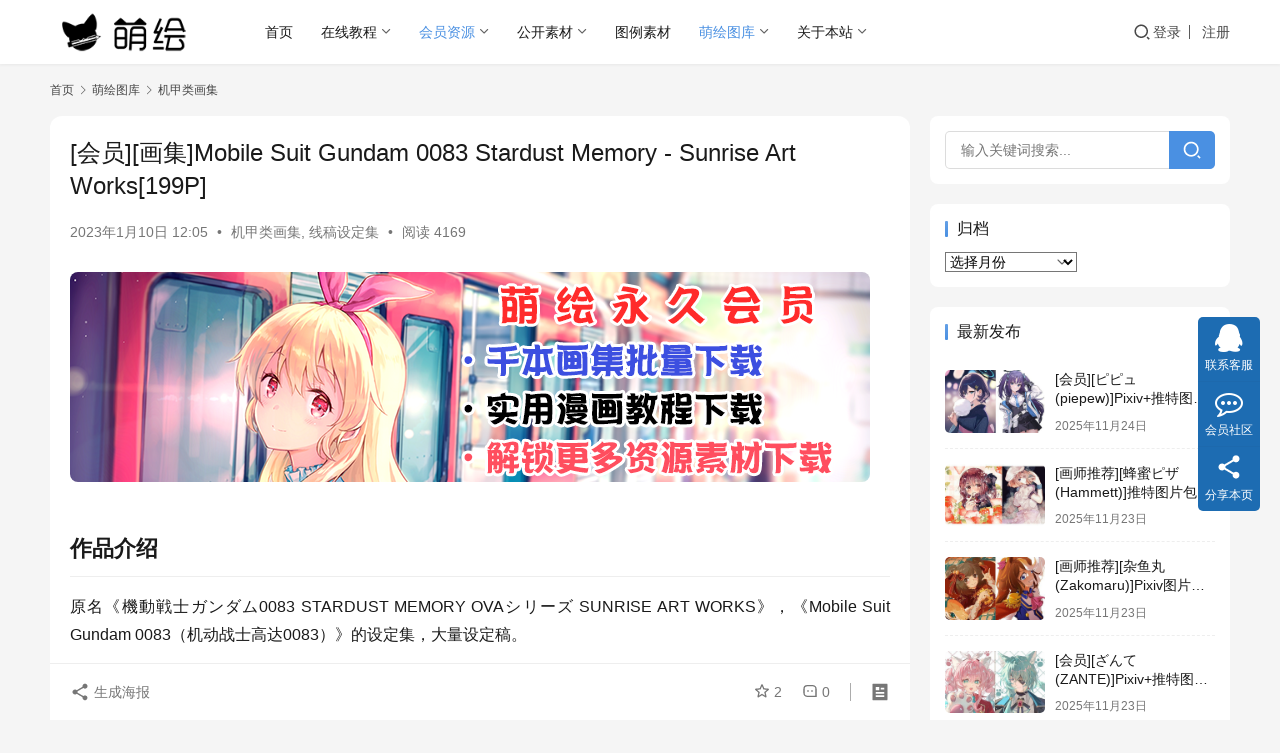

--- FILE ---
content_type: text/html; charset=UTF-8
request_url: https://www.moehui.com/190504.html
body_size: 17851
content:
<!DOCTYPE html>
<html lang="zh-Hans">
<head>
    <meta charset="UTF-8">
    <meta http-equiv="X-UA-Compatible" content="IE=edge,chrome=1">
    <meta name="renderer" content="webkit">
    <meta name="viewport" content="width=device-width,initial-scale=1,maximum-scale=5">
    <title>[会员][画集]Mobile Suit Gundam 0083 Stardust Memory - Sunrise Art Works[199P] | 萌绘</title>
    <link rel='stylesheet' id='wbs-style-dlipp-css'  href='https://www.moehui.com/wp-content/plugins/download-info-page/assets/wbp_dlipp.css?v=1.3.9' type='text/css' media='all' />	<style>img:is([sizes="auto" i], [sizes^="auto," i]) { contain-intrinsic-size: 3000px 1500px }</style>
	<meta name="keywords" content="机器人(机甲),河森正治,画集,线稿,设定集,高达">
<meta name="description" content="原名《機動戦士ガンダム0083 STARDUST MEMORY OVAシリーズ SUNRISE ART WORKS》，《Mobile Suit Gundam 0083（机动战士高达0083）》的设定集，大量设定稿。">
<meta property="og:type" content="article">
<meta property="og:url" content="https://www.moehui.com/190504.html">
<meta property="og:site_name" content="萌绘">
<meta property="og:title" content="[会员][画集]Mobile Suit Gundam 0083 Stardust Memory - Sunrise Art Works[199P]">
<meta property="og:image" content="https://moee.oss-cn-shanghai.aliyuncs.com/moehuioss/2023/01/Gundam28.jpg">
<meta property="og:description" content="原名《機動戦士ガンダム0083 STARDUST MEMORY OVAシリーズ SUNRISE ART WORKS》，《Mobile Suit Gundam 0083（机动战士高达0083）》的设定集，大量设定稿。">
<link rel="canonical" href="https://www.moehui.com/190504.html">
<meta name="applicable-device" content="pc,mobile">
<meta http-equiv="Cache-Control" content="no-transform">
<link rel='stylesheet' id='stylesheet-css' href='//www.moehui.com/wp-content/uploads/wpcom/style.6.21.2.1761919430.css?ver=6.21.2' type='text/css' media='all' />
<link rel='stylesheet' id='font-awesome-css' href='https://www.moehui.com/wp-content/themes/justnews/themer/assets/css/font-awesome.css?ver=6.21.2' type='text/css' media='all' />
<link rel='stylesheet' id='wp-block-library-css' href='https://www.moehui.com/wp-includes/css/dist/block-library/style.min.css?ver=6.8.3' type='text/css' media='all' />
<style id='classic-theme-styles-inline-css' type='text/css'>
/*! This file is auto-generated */
.wp-block-button__link{color:#fff;background-color:#32373c;border-radius:9999px;box-shadow:none;text-decoration:none;padding:calc(.667em + 2px) calc(1.333em + 2px);font-size:1.125em}.wp-block-file__button{background:#32373c;color:#fff;text-decoration:none}
</style>
<style id='global-styles-inline-css' type='text/css'>
:root{--wp--preset--aspect-ratio--square: 1;--wp--preset--aspect-ratio--4-3: 4/3;--wp--preset--aspect-ratio--3-4: 3/4;--wp--preset--aspect-ratio--3-2: 3/2;--wp--preset--aspect-ratio--2-3: 2/3;--wp--preset--aspect-ratio--16-9: 16/9;--wp--preset--aspect-ratio--9-16: 9/16;--wp--preset--color--black: #000000;--wp--preset--color--cyan-bluish-gray: #abb8c3;--wp--preset--color--white: #ffffff;--wp--preset--color--pale-pink: #f78da7;--wp--preset--color--vivid-red: #cf2e2e;--wp--preset--color--luminous-vivid-orange: #ff6900;--wp--preset--color--luminous-vivid-amber: #fcb900;--wp--preset--color--light-green-cyan: #7bdcb5;--wp--preset--color--vivid-green-cyan: #00d084;--wp--preset--color--pale-cyan-blue: #8ed1fc;--wp--preset--color--vivid-cyan-blue: #0693e3;--wp--preset--color--vivid-purple: #9b51e0;--wp--preset--gradient--vivid-cyan-blue-to-vivid-purple: linear-gradient(135deg,rgba(6,147,227,1) 0%,rgb(155,81,224) 100%);--wp--preset--gradient--light-green-cyan-to-vivid-green-cyan: linear-gradient(135deg,rgb(122,220,180) 0%,rgb(0,208,130) 100%);--wp--preset--gradient--luminous-vivid-amber-to-luminous-vivid-orange: linear-gradient(135deg,rgba(252,185,0,1) 0%,rgba(255,105,0,1) 100%);--wp--preset--gradient--luminous-vivid-orange-to-vivid-red: linear-gradient(135deg,rgba(255,105,0,1) 0%,rgb(207,46,46) 100%);--wp--preset--gradient--very-light-gray-to-cyan-bluish-gray: linear-gradient(135deg,rgb(238,238,238) 0%,rgb(169,184,195) 100%);--wp--preset--gradient--cool-to-warm-spectrum: linear-gradient(135deg,rgb(74,234,220) 0%,rgb(151,120,209) 20%,rgb(207,42,186) 40%,rgb(238,44,130) 60%,rgb(251,105,98) 80%,rgb(254,248,76) 100%);--wp--preset--gradient--blush-light-purple: linear-gradient(135deg,rgb(255,206,236) 0%,rgb(152,150,240) 100%);--wp--preset--gradient--blush-bordeaux: linear-gradient(135deg,rgb(254,205,165) 0%,rgb(254,45,45) 50%,rgb(107,0,62) 100%);--wp--preset--gradient--luminous-dusk: linear-gradient(135deg,rgb(255,203,112) 0%,rgb(199,81,192) 50%,rgb(65,88,208) 100%);--wp--preset--gradient--pale-ocean: linear-gradient(135deg,rgb(255,245,203) 0%,rgb(182,227,212) 50%,rgb(51,167,181) 100%);--wp--preset--gradient--electric-grass: linear-gradient(135deg,rgb(202,248,128) 0%,rgb(113,206,126) 100%);--wp--preset--gradient--midnight: linear-gradient(135deg,rgb(2,3,129) 0%,rgb(40,116,252) 100%);--wp--preset--font-size--small: 13px;--wp--preset--font-size--medium: 20px;--wp--preset--font-size--large: 36px;--wp--preset--font-size--x-large: 42px;--wp--preset--spacing--20: 0.44rem;--wp--preset--spacing--30: 0.67rem;--wp--preset--spacing--40: 1rem;--wp--preset--spacing--50: 1.5rem;--wp--preset--spacing--60: 2.25rem;--wp--preset--spacing--70: 3.38rem;--wp--preset--spacing--80: 5.06rem;--wp--preset--shadow--natural: 6px 6px 9px rgba(0, 0, 0, 0.2);--wp--preset--shadow--deep: 12px 12px 50px rgba(0, 0, 0, 0.4);--wp--preset--shadow--sharp: 6px 6px 0px rgba(0, 0, 0, 0.2);--wp--preset--shadow--outlined: 6px 6px 0px -3px rgba(255, 255, 255, 1), 6px 6px rgba(0, 0, 0, 1);--wp--preset--shadow--crisp: 6px 6px 0px rgba(0, 0, 0, 1);}:where(.is-layout-flex){gap: 0.5em;}:where(.is-layout-grid){gap: 0.5em;}body .is-layout-flex{display: flex;}.is-layout-flex{flex-wrap: wrap;align-items: center;}.is-layout-flex > :is(*, div){margin: 0;}body .is-layout-grid{display: grid;}.is-layout-grid > :is(*, div){margin: 0;}:where(.wp-block-columns.is-layout-flex){gap: 2em;}:where(.wp-block-columns.is-layout-grid){gap: 2em;}:where(.wp-block-post-template.is-layout-flex){gap: 1.25em;}:where(.wp-block-post-template.is-layout-grid){gap: 1.25em;}.has-black-color{color: var(--wp--preset--color--black) !important;}.has-cyan-bluish-gray-color{color: var(--wp--preset--color--cyan-bluish-gray) !important;}.has-white-color{color: var(--wp--preset--color--white) !important;}.has-pale-pink-color{color: var(--wp--preset--color--pale-pink) !important;}.has-vivid-red-color{color: var(--wp--preset--color--vivid-red) !important;}.has-luminous-vivid-orange-color{color: var(--wp--preset--color--luminous-vivid-orange) !important;}.has-luminous-vivid-amber-color{color: var(--wp--preset--color--luminous-vivid-amber) !important;}.has-light-green-cyan-color{color: var(--wp--preset--color--light-green-cyan) !important;}.has-vivid-green-cyan-color{color: var(--wp--preset--color--vivid-green-cyan) !important;}.has-pale-cyan-blue-color{color: var(--wp--preset--color--pale-cyan-blue) !important;}.has-vivid-cyan-blue-color{color: var(--wp--preset--color--vivid-cyan-blue) !important;}.has-vivid-purple-color{color: var(--wp--preset--color--vivid-purple) !important;}.has-black-background-color{background-color: var(--wp--preset--color--black) !important;}.has-cyan-bluish-gray-background-color{background-color: var(--wp--preset--color--cyan-bluish-gray) !important;}.has-white-background-color{background-color: var(--wp--preset--color--white) !important;}.has-pale-pink-background-color{background-color: var(--wp--preset--color--pale-pink) !important;}.has-vivid-red-background-color{background-color: var(--wp--preset--color--vivid-red) !important;}.has-luminous-vivid-orange-background-color{background-color: var(--wp--preset--color--luminous-vivid-orange) !important;}.has-luminous-vivid-amber-background-color{background-color: var(--wp--preset--color--luminous-vivid-amber) !important;}.has-light-green-cyan-background-color{background-color: var(--wp--preset--color--light-green-cyan) !important;}.has-vivid-green-cyan-background-color{background-color: var(--wp--preset--color--vivid-green-cyan) !important;}.has-pale-cyan-blue-background-color{background-color: var(--wp--preset--color--pale-cyan-blue) !important;}.has-vivid-cyan-blue-background-color{background-color: var(--wp--preset--color--vivid-cyan-blue) !important;}.has-vivid-purple-background-color{background-color: var(--wp--preset--color--vivid-purple) !important;}.has-black-border-color{border-color: var(--wp--preset--color--black) !important;}.has-cyan-bluish-gray-border-color{border-color: var(--wp--preset--color--cyan-bluish-gray) !important;}.has-white-border-color{border-color: var(--wp--preset--color--white) !important;}.has-pale-pink-border-color{border-color: var(--wp--preset--color--pale-pink) !important;}.has-vivid-red-border-color{border-color: var(--wp--preset--color--vivid-red) !important;}.has-luminous-vivid-orange-border-color{border-color: var(--wp--preset--color--luminous-vivid-orange) !important;}.has-luminous-vivid-amber-border-color{border-color: var(--wp--preset--color--luminous-vivid-amber) !important;}.has-light-green-cyan-border-color{border-color: var(--wp--preset--color--light-green-cyan) !important;}.has-vivid-green-cyan-border-color{border-color: var(--wp--preset--color--vivid-green-cyan) !important;}.has-pale-cyan-blue-border-color{border-color: var(--wp--preset--color--pale-cyan-blue) !important;}.has-vivid-cyan-blue-border-color{border-color: var(--wp--preset--color--vivid-cyan-blue) !important;}.has-vivid-purple-border-color{border-color: var(--wp--preset--color--vivid-purple) !important;}.has-vivid-cyan-blue-to-vivid-purple-gradient-background{background: var(--wp--preset--gradient--vivid-cyan-blue-to-vivid-purple) !important;}.has-light-green-cyan-to-vivid-green-cyan-gradient-background{background: var(--wp--preset--gradient--light-green-cyan-to-vivid-green-cyan) !important;}.has-luminous-vivid-amber-to-luminous-vivid-orange-gradient-background{background: var(--wp--preset--gradient--luminous-vivid-amber-to-luminous-vivid-orange) !important;}.has-luminous-vivid-orange-to-vivid-red-gradient-background{background: var(--wp--preset--gradient--luminous-vivid-orange-to-vivid-red) !important;}.has-very-light-gray-to-cyan-bluish-gray-gradient-background{background: var(--wp--preset--gradient--very-light-gray-to-cyan-bluish-gray) !important;}.has-cool-to-warm-spectrum-gradient-background{background: var(--wp--preset--gradient--cool-to-warm-spectrum) !important;}.has-blush-light-purple-gradient-background{background: var(--wp--preset--gradient--blush-light-purple) !important;}.has-blush-bordeaux-gradient-background{background: var(--wp--preset--gradient--blush-bordeaux) !important;}.has-luminous-dusk-gradient-background{background: var(--wp--preset--gradient--luminous-dusk) !important;}.has-pale-ocean-gradient-background{background: var(--wp--preset--gradient--pale-ocean) !important;}.has-electric-grass-gradient-background{background: var(--wp--preset--gradient--electric-grass) !important;}.has-midnight-gradient-background{background: var(--wp--preset--gradient--midnight) !important;}.has-small-font-size{font-size: var(--wp--preset--font-size--small) !important;}.has-medium-font-size{font-size: var(--wp--preset--font-size--medium) !important;}.has-large-font-size{font-size: var(--wp--preset--font-size--large) !important;}.has-x-large-font-size{font-size: var(--wp--preset--font-size--x-large) !important;}
:where(.wp-block-post-template.is-layout-flex){gap: 1.25em;}:where(.wp-block-post-template.is-layout-grid){gap: 1.25em;}
:where(.wp-block-columns.is-layout-flex){gap: 2em;}:where(.wp-block-columns.is-layout-grid){gap: 2em;}
:root :where(.wp-block-pullquote){font-size: 1.5em;line-height: 1.6;}
</style>
<link rel='stylesheet' id='wpcom-member-css' href='https://www.moehui.com/wp-content/plugins/wpcom-member/css/style.css?ver=1.7.16' type='text/css' media='all' />
<link rel='stylesheet' id='QAPress-css' href='https://www.moehui.com/wp-content/plugins/qapress/css/style.css?ver=4.11.0' type='text/css' media='all' />
<style id='QAPress-inline-css' type='text/css'>
:root{--qa-color: #1471CA;--qa-hover: #0D62B3;}
</style>
<link rel='stylesheet' id='wbui-css-css' href='https://www.moehui.com/wp-content/plugins/download-info-page/assets/wbui/assets/wbui.css?ver=1.3.9' type='text/css' media='all' />
<script type="text/javascript" src="https://www.moehui.com/wp-includes/js/jquery/jquery.min.js?ver=3.7.1" id="jquery-core-js"></script>
<script type="text/javascript" src="https://www.moehui.com/wp-includes/js/jquery/jquery-migrate.min.js?ver=3.4.1" id="jquery-migrate-js"></script>
<link rel="EditURI" type="application/rsd+xml" title="RSD" href="https://www.moehui.com/xmlrpc.php?rsd" />
    <!--[if lte IE 11]><script src="https://www.moehui.com/wp-content/themes/justnews/js/update.js"></script><![endif]-->
</head>
<body class="wp-singular post-template-default single single-post postid-190504 single-format-standard wp-theme-justnews lang-cn el-boxed header-fixed">
<header class="header">
    <div class="container">
        <div class="navbar-header">
            <button type="button" class="navbar-toggle collapsed" data-toggle="collapse" data-target=".navbar-collapse" aria-label="menu">
                <span class="icon-bar icon-bar-1"></span>
                <span class="icon-bar icon-bar-2"></span>
                <span class="icon-bar icon-bar-3"></span>
            </button>
                        <div class="logo">
                <a href="https://www.moehui.com/" rel="home">
                    <img src="https://www.moehui.com/logo.png" alt="萌绘">
                </a>
            </div>
        </div>
        <div class="collapse navbar-collapse mobile-style-0">
            <nav class="primary-menu"><ul id="menu-moehui" class="nav navbar-nav wpcom-adv-menu"><li class="menu-item menu-item-style menu-item-style-1"><a href="http://www.moehui.com">首页</a></li>
<li class="menu-item dropdown"><a href="https://www.moehui.com/category/webread" class="dropdown-toggle">在线教程</a>
<ul class="dropdown-menu menu-item-wrap menu-item-col-4">
	<li class="menu-item dropdown"><a href="https://www.moehui.com/category/webread/comice">漫画教程</a>
	<ul class="dropdown-menu">
		<li class="menu-item"><a href="https://www.moehui.com/category/webread/comice/manhuarumen">漫画入门</a></li>
		<li class="menu-item"><a href="https://www.moehui.com/category/webread/comice/qbanmanhua">Q版漫画</a></li>
		<li class="menu-item"><a href="https://www.moehui.com/category/webread/comice/gufengmanhua">古风漫画</a></li>
		<li class="menu-item"><a href="https://www.moehui.com/category/webread/comice/meishaonv">美少女漫画</a></li>
		<li class="menu-item"><a href="https://www.moehui.com/category/webread/comice/meishaonian">美少年漫画</a></li>
		<li class="menu-item"><a href="https://www.moehui.com/category/webread/comice/comicup">漫画综合技巧</a></li>
		<li class="menu-item"><a href="https://www.moehui.com/category/webread/comice/manhuavideo">漫画视频教程</a></li>
	</ul>
</li>
	<li class="menu-item dropdown"><a href="https://www.moehui.com/category/webread/colorpencil">彩铅教程</a>
	<ul class="dropdown-menu">
		<li class="menu-item"><a href="https://www.moehui.com/category/webread/colorpencil/tongyongcaiqian">通用色铅笔教程</a></li>
		<li class="menu-item"><a href="https://www.moehui.com/category/webread/colorpencil/shuirongcaiqian">水溶色铅笔教程</a></li>
		<li class="menu-item"><a href="https://www.moehui.com/category/webread/colorpencil/caiqianvideo">色铅笔视屏教程</a></li>
	</ul>
</li>
	<li class="menu-item dropdown"><a href="https://www.moehui.com/category/webread/pssai">板绘教程</a>
	<ul class="dropdown-menu">
		<li class="menu-item"><a href="https://www.moehui.com/category/webread/pssai/sai%e4%b8%93%e5%8c%ba">SAI专区</a></li>
		<li class="menu-item"><a href="https://www.moehui.com/category/webread/pssai/ps%e4%b8%93%e5%8c%ba">PS专区</a></li>
		<li class="menu-item"><a href="https://www.moehui.com/category/webread/pssai/%e7%bb%bc%e5%90%88%e7%b1%bb">综合类</a></li>
	</ul>
</li>
	<li class="menu-item dropdown"><a href="https://www.moehui.com/category/webread/special">聚合专题</a>
	<ul class="dropdown-menu">
		<li class="menu-item"><a href="https://www.moehui.com/category/webread/special/course-special">教程聚合</a></li>
	</ul>
</li>
</ul>
</li>
<li class="menu-item current-post-ancestor active dropdown"><a href="https://www.moehui.com/category/moehuivip" class="dropdown-toggle">会员资源</a>
<ul class="dropdown-menu menu-item-wrap menu-item-col-5">
	<li class="menu-item"><a href="https://www.moehui.com/category/moehuivip/colordesigns">色见本</a></li>
	<li class="menu-item current-post-ancestor current-post-parent active"><a href="https://www.moehui.com/category/moehuivip/sketchartbook">线稿设定集</a></li>
	<li class="menu-item"><a href="https://www.moehui.com/category/moehuivip/painterpack">画师图包</a></li>
	<li class="menu-item"><a href="https://www.moehui.com/category/moehuivip/acgpack">ACG角色图包</a></li>
	<li class="menu-item dropdown"><a href="https://www.moehui.com/category/moehuivip/coursedown">教程系列</a>
	<ul class="dropdown-menu">
		<li class="menu-item"><a href="https://www.moehui.com/category/moehuivip/coursedown/packagedown">整套教程下载</a></li>
		<li class="menu-item"><a href="https://www.moehui.com/category/moehuivip/coursedown/mangadown">漫画教程下载</a></li>
		<li class="menu-item"><a href="https://www.moehui.com/category/moehuivip/coursedown/rawcourse">原版教程下载</a></li>
		<li class="menu-item"><a href="https://www.moehui.com/category/moehuivip/coursedown/mangadown/saizhuanti">SAI专题</a></li>
		<li class="menu-item"><a href="https://www.moehui.com/category/moehuivip/coursedown/mangadown/gufengcomic">古风漫画教程</a></li>
		<li class="menu-item"><a href="https://www.moehui.com/category/moehuivip/coursedown/mangadown/fantasycomic">奇幻漫画教程</a></li>
		<li class="menu-item"><a href="https://www.moehui.com/category/moehuivip/coursedown/watercolordown">水彩画教程下载</a></li>
		<li class="menu-item"><a href="https://www.moehui.com/category/moehuivip/coursedown/colorpencildown">色铅笔教程下载</a></li>
		<li class="menu-item"><a href="https://www.moehui.com/category/moehuivip/coursedown/markerdown">马克笔教程下载</a></li>
		<li class="menu-item"><a href="https://www.moehui.com/category/moehuivip/coursedown/techoudown">手帐简笔画教程</a></li>
		<li class="menu-item"><a href="https://www.moehui.com/category/moehuivip/coursedown/drawingdown">经典绘画教程下载</a></li>
		<li class="menu-item"><a href="https://www.moehui.com/category/moehuivip/coursedown/animedown">动画类教程</a></li>
		<li class="menu-item"><a href="https://www.moehui.com/category/moehuivip/coursedown/mangavideodown">视频教程下载</a></li>
	</ul>
</li>
	<li class="menu-item"><a href="https://www.moehui.com/category/moehuivip/psdraw">PSD源文件</a></li>
</ul>
</li>
<li class="menu-item dropdown"><a href="https://www.moehui.com/category/freepack" class="dropdown-toggle">公开素材</a>
<ul class="dropdown-menu menu-item-wrap menu-item-col-4">
	<li class="menu-item"><a href="https://www.moehui.com/category/freepack/photography">摄影图包</a></li>
	<li class="menu-item"><a href="https://www.moehui.com/category/freepack/artgallery">画师画廊</a></li>
	<li class="menu-item"><a href="https://www.moehui.com/category/freepack/officialpicture">公式图包</a></li>
	<li class="menu-item"><a href="https://www.moehui.com/category/freepack/photobook">写真集</a></li>
</ul>
</li>
<li class="menu-item"><a href="https://www.moehui.com/category/sourcespack">图例素材</a></li>
<li class="menu-item current-post-ancestor active dropdown"><a href="https://www.moehui.com/category/cg-sketch" class="dropdown-toggle">萌绘图库</a>
<ul class="dropdown-menu menu-item-wrap menu-item-col-5">
	<li class="menu-item"><a href="https://www.moehui.com/category/cg-sketch/moeimo">同人&amp;小画集</a></li>
	<li class="menu-item"><a href="https://www.moehui.com/category/cg-sketch/artwork">大型画集</a></li>
	<li class="menu-item"><a href="https://www.moehui.com/category/cg-sketch/illustratedhandbook">图鉴类工具书</a></li>
	<li class="menu-item current-post-ancestor current-post-parent active"><a href="https://www.moehui.com/category/cg-sketch/gundamartbook">机甲类画集</a></li>
	<li class="menu-item"><a href="https://www.moehui.com/category/cg-sketch/otomeartbook">乙女向画集</a></li>
	<li class="menu-item"><a href="https://www.moehui.com/category/cg-sketch/westernartbook">欧美向画集</a></li>
	<li class="menu-item"><a href="https://www.moehui.com/category/cg-sketch/sketch">漫画线稿</a></li>
	<li class="menu-item"><a href="https://www.moehui.com/category/cg-sketch/gamecg">游戏CG</a></li>
	<li class="menu-item"><a href="https://www.moehui.com/category/cg-sketch/tachie">立绘馆</a></li>
</ul>
</li>
<li class="menu-item dropdown"><a href="https://www.moehui.com/6129.html" class="dropdown-toggle">关于本站</a>
<ul class="dropdown-menu menu-item-wrap menu-item-col-5">
	<li class="menu-item"><a href="https://www.moehui.com/18920.html">APP下载</a></li>
	<li class="menu-item"><a href="https://www.moehui.com/appmainmenu">手机导航</a></li>
	<li class="menu-item"><a href="http://www.moehui.com/sitemap.html">本站地图</a></li>
	<li class="menu-item"><a target="_blank" href="https://www.moehui.com/thankyou">捐助萌绘</a></li>
	<li class="menu-item"><a href="https://www.moehui.com/bbs">问答社区</a></li>
	<li class="menu-item"><a href="http://www.moehui.com/message">留言板</a></li>
</ul>
</li>
</ul></nav>            <div class="navbar-action">
                <div class="navbar-search-icon j-navbar-search"><i class="wpcom-icon wi"><svg aria-hidden="true"><use xlink:href="#wi-search"></use></svg></i></div><form class="navbar-search" action="https://www.moehui.com/" method="get" role="search"><div class="navbar-search-inner"><i class="wpcom-icon wi navbar-search-close"><svg aria-hidden="true"><use xlink:href="#wi-close"></use></svg></i><input type="text" name="s" class="navbar-search-input" autocomplete="off" maxlength="100" placeholder="输入关键词搜索..." value=""><button class="navbar-search-btn" type="submit" aria-label="搜索"><i class="wpcom-icon wi"><svg aria-hidden="true"><use xlink:href="#wi-search"></use></svg></i></button></div></form>                    <div id="j-user-wrap">
                        <a class="login" href="https://www.moehui.com/login">登录</a>
                        <a class="login register" href="https://www.moehui.com/%e6%b3%a8%e5%86%8c">注册</a>
                    </div>
                                </div>
        </div>
    </div><!-- /.container -->
</header>

<div id="wrap">    <div class="wrap container">
        <ol class="breadcrumb" vocab="https://schema.org/" typeof="BreadcrumbList"><li class="home" property="itemListElement" typeof="ListItem"><a href="https://www.moehui.com" property="item" typeof="WebPage"><span property="name" class="hide">萌绘</span>首页</a><meta property="position" content="1"></li><li property="itemListElement" typeof="ListItem"><i class="wpcom-icon wi"><svg aria-hidden="true"><use xlink:href="#wi-arrow-right-3"></use></svg></i><a href="https://www.moehui.com/category/cg-sketch" property="item" typeof="WebPage"><span property="name">萌绘图库</span></a><meta property="position" content="2"></li><li property="itemListElement" typeof="ListItem"><i class="wpcom-icon wi"><svg aria-hidden="true"><use xlink:href="#wi-arrow-right-3"></use></svg></i><a href="https://www.moehui.com/category/cg-sketch/gundamartbook" property="item" typeof="WebPage"><span property="name">机甲类画集</span></a><meta property="position" content="3"></li></ol>        <main class="main">
                            <article id="post-190504" class="post-190504 post type-post status-publish format-standard has-post-thumbnail hentry category-gundamartbook category-sketchartbook tag-579 tag-2768 tag-128 tag-83 tag-215 tag-578 entry">
                    <div class="entry-main">
                                                                        <div class="entry-head">
                            <h1 class="entry-title">[会员][画集]Mobile Suit Gundam 0083 Stardust Memory - Sunrise Art Works[199P]</h1>
                            <div class="entry-info">
                                                                <time class="entry-date published" datetime="2023-01-10T12:05:34+08:00" pubdate>
                                    2023年1月10日 12:05                                </time>
                                <span class="dot">•</span>
                                <a href="https://www.moehui.com/category/cg-sketch/gundamartbook" rel="category tag">机甲类画集</a>, <a href="https://www.moehui.com/category/moehuivip/sketchartbook" rel="category tag">线稿设定集</a>                                                                        <span class="dot">•</span>
                                        <span>阅读 4169</span>
                                                                </div>
                        </div>
                        <div class="wpcom_myimg_wrap __single_1"><a href="https://www.moehui.com/28239.html" target="_blank"><img class="aligncenter size-full" src="https://www.moehui.com/hynew.png" width="800" height="210" /></a></div>
                                                <div class="entry-content text-justify">
                            <h2><strong>作品介绍</strong></h2>
<p>原名《機動戦士ガンダム0083 STARDUST MEMORY OVAシリーズ SUNRISE ART WORKS》，《Mobile Suit Gundam 0083（机动战士高达0083）》的设定集，大量设定稿。</p>
<h2><strong>下载地址</strong></h2>

    <span style="color: red;">温馨提示：这是会员资源，以下仅是小部分预览内容， <a title="登录后可见" href="https://www.moehui.com/login">登录</a>后可下载完整高清晰无水印版本！</span>
    
<div id='gallery-1' class='gallery galleryid-190504 gallery-columns-2 gallery-size-large'><figure class='gallery-item'>
			<div class='gallery-icon portrait'>
				<a href='https://moee.oss-cn-shanghai.aliyuncs.com/moehuioss/2023/01/Gundam28_01.jpg'><img fetchpriority="high" decoding="async" width="800" height="1101" src="https://www.moehui.com/wp-content/themes/justnews/themer/assets/images/lazy.png" class="attachment-large size-large j-lazy" alt="[会员][画集]Mobile Suit Gundam 0083 Stardust Memory - Sunrise Art Works[199P]" data-original="https://moee.oss-cn-shanghai.aliyuncs.com/moehuioss/2023/01/Gundam28_01.jpg" /></a>
			</div></figure><figure class='gallery-item'>
			<div class='gallery-icon portrait'>
				<a href='https://moee.oss-cn-shanghai.aliyuncs.com/moehuioss/2023/01/Gundam28_02.jpg'><img decoding="async" width="800" height="1143" src="https://www.moehui.com/wp-content/themes/justnews/themer/assets/images/lazy.png" class="attachment-large size-large j-lazy" alt="[会员][画集]Mobile Suit Gundam 0083 Stardust Memory - Sunrise Art Works[199P]" data-original="https://moee.oss-cn-shanghai.aliyuncs.com/moehuioss/2023/01/Gundam28_02.jpg" /></a>
			</div></figure><figure class='gallery-item'>
			<div class='gallery-icon portrait'>
				<a href='https://moee.oss-cn-shanghai.aliyuncs.com/moehuioss/2023/01/Gundam28_03.jpg'><img decoding="async" width="800" height="1144" src="https://www.moehui.com/wp-content/themes/justnews/themer/assets/images/lazy.png" class="attachment-large size-large j-lazy" alt="[会员][画集]Mobile Suit Gundam 0083 Stardust Memory - Sunrise Art Works[199P]" data-original="https://moee.oss-cn-shanghai.aliyuncs.com/moehuioss/2023/01/Gundam28_03.jpg" /></a>
			</div></figure><figure class='gallery-item'>
			<div class='gallery-icon portrait'>
				<a href='https://moee.oss-cn-shanghai.aliyuncs.com/moehuioss/2023/01/Gundam28_04.jpg'><img decoding="async" width="800" height="1140" src="https://www.moehui.com/wp-content/themes/justnews/themer/assets/images/lazy.png" class="attachment-large size-large j-lazy" alt="[会员][画集]Mobile Suit Gundam 0083 Stardust Memory - Sunrise Art Works[199P]" data-original="https://moee.oss-cn-shanghai.aliyuncs.com/moehuioss/2023/01/Gundam28_04.jpg" /></a>
			</div></figure><figure class='gallery-item'>
			<div class='gallery-icon portrait'>
				<a href='https://moee.oss-cn-shanghai.aliyuncs.com/moehuioss/2023/01/Gundam28_05.jpg'><img decoding="async" width="800" height="1152" src="https://www.moehui.com/wp-content/themes/justnews/themer/assets/images/lazy.png" class="attachment-large size-large j-lazy" alt="[会员][画集]Mobile Suit Gundam 0083 Stardust Memory - Sunrise Art Works[199P]" data-original="https://moee.oss-cn-shanghai.aliyuncs.com/moehuioss/2023/01/Gundam28_05.jpg" /></a>
			</div></figure><figure class='gallery-item'>
			<div class='gallery-icon portrait'>
				<a href='https://moee.oss-cn-shanghai.aliyuncs.com/moehuioss/2023/01/Gundam28_06.jpg'><img decoding="async" width="800" height="1136" src="https://www.moehui.com/wp-content/themes/justnews/themer/assets/images/lazy.png" class="attachment-large size-large j-lazy" alt="[会员][画集]Mobile Suit Gundam 0083 Stardust Memory - Sunrise Art Works[199P]" data-original="https://moee.oss-cn-shanghai.aliyuncs.com/moehuioss/2023/01/Gundam28_06.jpg" /></a>
			</div></figure><figure class='gallery-item'>
			<div class='gallery-icon portrait'>
				<a href='https://moee.oss-cn-shanghai.aliyuncs.com/moehuioss/2023/01/Gundam28_07.jpg'><img decoding="async" width="800" height="1140" src="https://www.moehui.com/wp-content/themes/justnews/themer/assets/images/lazy.png" class="attachment-large size-large j-lazy" alt="[会员][画集]Mobile Suit Gundam 0083 Stardust Memory - Sunrise Art Works[199P]" data-original="https://moee.oss-cn-shanghai.aliyuncs.com/moehuioss/2023/01/Gundam28_07.jpg" /></a>
			</div></figure><figure class='gallery-item'>
			<div class='gallery-icon portrait'>
				<a href='https://moee.oss-cn-shanghai.aliyuncs.com/moehuioss/2023/01/Gundam28_08.jpg'><img decoding="async" width="800" height="1143" src="https://www.moehui.com/wp-content/themes/justnews/themer/assets/images/lazy.png" class="attachment-large size-large j-lazy" alt="[会员][画集]Mobile Suit Gundam 0083 Stardust Memory - Sunrise Art Works[199P]" data-original="https://moee.oss-cn-shanghai.aliyuncs.com/moehuioss/2023/01/Gundam28_08.jpg" /></a>
			</div></figure><figure class='gallery-item'>
			<div class='gallery-icon portrait'>
				<a href='https://moee.oss-cn-shanghai.aliyuncs.com/moehuioss/2023/01/Gundam28_09.jpg'><img decoding="async" width="800" height="1146" src="https://www.moehui.com/wp-content/themes/justnews/themer/assets/images/lazy.png" class="attachment-large size-large j-lazy" alt="[会员][画集]Mobile Suit Gundam 0083 Stardust Memory - Sunrise Art Works[199P]" data-original="https://moee.oss-cn-shanghai.aliyuncs.com/moehuioss/2023/01/Gundam28_09.jpg" /></a>
			</div></figure><figure class='gallery-item'>
			<div class='gallery-icon portrait'>
				<a href='https://moee.oss-cn-shanghai.aliyuncs.com/moehuioss/2023/01/Gundam28_10.jpg'><img decoding="async" width="800" height="1141" src="https://www.moehui.com/wp-content/themes/justnews/themer/assets/images/lazy.png" class="attachment-large size-large j-lazy" alt="[会员][画集]Mobile Suit Gundam 0083 Stardust Memory - Sunrise Art Works[199P]" data-original="https://moee.oss-cn-shanghai.aliyuncs.com/moehuioss/2023/01/Gundam28_10.jpg" /></a>
			</div></figure><figure class='gallery-item'>
			<div class='gallery-icon portrait'>
				<a href='https://moee.oss-cn-shanghai.aliyuncs.com/moehuioss/2023/01/Gundam28_11.jpg'><img decoding="async" width="800" height="1140" src="https://www.moehui.com/wp-content/themes/justnews/themer/assets/images/lazy.png" class="attachment-large size-large j-lazy" alt="[会员][画集]Mobile Suit Gundam 0083 Stardust Memory - Sunrise Art Works[199P]" data-original="https://moee.oss-cn-shanghai.aliyuncs.com/moehuioss/2023/01/Gundam28_11.jpg" /></a>
			</div></figure><figure class='gallery-item'>
			<div class='gallery-icon portrait'>
				<a href='https://moee.oss-cn-shanghai.aliyuncs.com/moehuioss/2023/01/Gundam28_12.jpg'><img decoding="async" width="800" height="1133" src="https://www.moehui.com/wp-content/themes/justnews/themer/assets/images/lazy.png" class="attachment-large size-large j-lazy" alt="[会员][画集]Mobile Suit Gundam 0083 Stardust Memory - Sunrise Art Works[199P]" data-original="https://moee.oss-cn-shanghai.aliyuncs.com/moehuioss/2023/01/Gundam28_12.jpg" /></a>
			</div></figure><figure class='gallery-item'>
			<div class='gallery-icon portrait'>
				<a href='https://moee.oss-cn-shanghai.aliyuncs.com/moehuioss/2023/01/Gundam28_13.jpg'><img decoding="async" width="800" height="1141" src="https://www.moehui.com/wp-content/themes/justnews/themer/assets/images/lazy.png" class="attachment-large size-large j-lazy" alt="[会员][画集]Mobile Suit Gundam 0083 Stardust Memory - Sunrise Art Works[199P]" data-original="https://moee.oss-cn-shanghai.aliyuncs.com/moehuioss/2023/01/Gundam28_13.jpg" /></a>
			</div></figure><figure class='gallery-item'>
			<div class='gallery-icon portrait'>
				<a href='https://moee.oss-cn-shanghai.aliyuncs.com/moehuioss/2023/01/Gundam28_14.jpg'><img decoding="async" width="800" height="1169" src="https://www.moehui.com/wp-content/themes/justnews/themer/assets/images/lazy.png" class="attachment-large size-large j-lazy" alt="[会员][画集]Mobile Suit Gundam 0083 Stardust Memory - Sunrise Art Works[199P]" data-original="https://moee.oss-cn-shanghai.aliyuncs.com/moehuioss/2023/01/Gundam28_14.jpg" /></a>
			</div></figure><figure class='gallery-item'>
			<div class='gallery-icon portrait'>
				<a href='https://moee.oss-cn-shanghai.aliyuncs.com/moehuioss/2023/01/Gundam28_15.jpg'><img decoding="async" width="800" height="1161" src="https://www.moehui.com/wp-content/themes/justnews/themer/assets/images/lazy.png" class="attachment-large size-large j-lazy" alt="[会员][画集]Mobile Suit Gundam 0083 Stardust Memory - Sunrise Art Works[199P]" data-original="https://moee.oss-cn-shanghai.aliyuncs.com/moehuioss/2023/01/Gundam28_15.jpg" /></a>
			</div></figure><figure class='gallery-item'>
			<div class='gallery-icon portrait'>
				<a href='https://moee.oss-cn-shanghai.aliyuncs.com/moehuioss/2023/01/Gundam28_16.jpg'><img decoding="async" width="800" height="1160" src="https://www.moehui.com/wp-content/themes/justnews/themer/assets/images/lazy.png" class="attachment-large size-large j-lazy" alt="[会员][画集]Mobile Suit Gundam 0083 Stardust Memory - Sunrise Art Works[199P]" data-original="https://moee.oss-cn-shanghai.aliyuncs.com/moehuioss/2023/01/Gundam28_16.jpg" /></a>
			</div></figure>
		</div>

                                                        <div class="entry-copyright"><p>本站教程资源、画集均来自网络分享，仅供个人学习试看使用，切勿用于商业用途！如有侵权，请与我们联系。</p>
<p>本站资源推荐使用WINRAR5.0以上版本进行解压 可前往官网下载http://www.winrar.com.cn/</p>
<p>本站资源如没特别注明 解压密码均为：www.moehui.com</p></div>                        </div>

                        <div class="entry-tag"><a href="https://www.moehui.com/tag/%e6%9c%ba%e5%99%a8%e4%ba%ba" rel="tag">机器人(机甲)</a><a href="https://www.moehui.com/tag/%e6%b2%b3%e6%a3%ae%e6%ad%a3%e6%b2%bb" rel="tag">河森正治</a><a href="https://www.moehui.com/tag/%e7%94%bb%e9%9b%86" rel="tag">画集</a><a href="https://www.moehui.com/tag/%e7%ba%bf%e7%a8%bf" rel="tag">线稿</a><a href="https://www.moehui.com/tag/%e8%ae%be%e5%ae%9a%e9%9b%86" rel="tag">设定集</a><a href="https://www.moehui.com/tag/%e9%ab%98%e8%be%be" rel="tag">高达</a></div>
                        <div class="entry-action">
                            <div class="btn-zan" data-id="190504"><i class="wpcom-icon wi"><svg aria-hidden="true"><use xlink:href="#wi-thumb-up-fill"></use></svg></i> 赞 <span class="entry-action-num">(2)</span></div>
                                                    </div>

                        <div class="entry-bar">
                            <div class="entry-bar-inner">
                                                                <div class="entry-bar-info entry-bar-info2">
                                    <div class="info-item meta">
                                                                                    <a class="meta-item j-heart" href="javascript:;" data-id="190504"><i class="wpcom-icon wi"><svg aria-hidden="true"><use xlink:href="#wi-star"></use></svg></i> <span class="data">2</span></a>                                        <a class="meta-item" href="#comments"><i class="wpcom-icon wi"><svg aria-hidden="true"><use xlink:href="#wi-comment"></use></svg></i> <span class="data">0</span></a>                                                                            </div>
                                    <div class="info-item share">
                                                                                    <a class="meta-item mobile j-mobile-share" href="javascript:;" data-id="190504" data-qrcode="https://www.moehui.com/190504.html">
                                                <i class="wpcom-icon wi"><svg aria-hidden="true"><use xlink:href="#wi-share"></use></svg></i> 生成海报                                            </a>
                                                                            </div>
                                    <div class="info-item act">
                                        <a href="javascript:;" id="j-reading"><i class="wpcom-icon wi"><svg aria-hidden="true"><use xlink:href="#wi-article"></use></svg></i></a>
                                    </div>
                                </div>
                            </div>
                        </div>
                    </div>
                                            <div class="entry-page">
                    <div class="entry-page-prev j-lazy" style="background-image: url('https://www.moehui.com/wp-content/themes/justnews/themer/assets/images/lazy.png');" data-original="https://moee.oss-cn-shanghai.aliyuncs.com/moehuioss/2023/01/Gundam27.jpg?x-oss-process=image/resize,m_fill,w_480,h_300,limit_0">
                <a href="https://www.moehui.com/190485.html" title="[会员][画集]Great Mechanics - Z Plan &#038; Anaheim Electronics[134P]" rel="prev">
                    <span>[会员][画集]Great Mechanics - Z Plan &#038; Anaheim Electronics[134P]</span>
                </a>
                <div class="entry-page-info">
                    <span class="pull-left"><i class="wpcom-icon wi"><svg aria-hidden="true"><use xlink:href="#wi-arrow-left-double"></use></svg></i> 上一篇</span>
                    <span class="pull-right">2023年1月10日 11:48</span>
                </div>
            </div>
                            <div class="entry-page-next j-lazy" style="background-image: url('https://www.moehui.com/wp-content/themes/justnews/themer/assets/images/lazy.png');" data-original="https://moee.oss-cn-shanghai.aliyuncs.com/moehuioss/2023/01/StarOcean5Art.jpg?x-oss-process=image/resize,m_fill,w_480,h_300,limit_0">
                <a href="https://www.moehui.com/190530.html" title="[会员][画集][安田朗]スターオーシャン5 -Integrity and Faithlessness- 設定資料集[137P]" rel="next">
                    <span>[会员][画集][安田朗]スターオーシャン5 -Integrity and Faithlessness- 設定資料集[137P]</span>
                </a>
                <div class="entry-page-info">
                    <span class="pull-right">下一篇 <i class="wpcom-icon wi"><svg aria-hidden="true"><use xlink:href="#wi-arrow-right-double"></use></svg></i></span>
                    <span class="pull-left">2023年1月10日 22:33</span>
                </div>
            </div>
            </div>
                                                                <div class="entry-related-posts">
                            <h3 class="entry-related-title">相关推荐</h3><ul class="entry-related cols-3 post-loop post-loop-default"><li class="item">
        <div class="item-img">
        <a class="item-img-inner" href="https://www.moehui.com/232140.html" title="[会员][线稿集][伝説のみみじま (竹内哲也)]たけうちてつや演出修正集 Lycoris Recoil #4[166P]" rel="bookmark">
            <img width="480" height="300" src="https://www.moehui.com/wp-content/themes/justnews/themer/assets/images/lazy.png" class="attachment-default size-default wp-post-image j-lazy" alt="[会员][线稿集][伝説のみみじま (竹内哲也)]たけうちてつや演出修正集 Lycoris Recoil #4[166P]" decoding="async" data-original="https://moee.oss-cn-shanghai.aliyuncs.com/moehuioss/2023/10/TakeuchiTetsuyaLycorisRecoil.jpg?x-oss-process=image/resize,m_fill,w_480,h_300,limit_0" />        </a>
                <a class="item-category" href="https://www.moehui.com/category/moehuivip/sketchartbook" target="_blank">线稿设定集</a>
            </div>
        <div class="item-content">
                <h3 class="item-title">
            <a href="https://www.moehui.com/232140.html" rel="bookmark">
                                 [会员][线稿集][伝説のみみじま (竹内哲也)]たけうちてつや演出修正集 Lycoris Recoil #4[166P]            </a>
        </h3>
        <div class="item-excerpt">
            <p>日本动画师竹内哲也(Takeuchi Tetsuya)的《Lycoris Recoil(莉可丽丝、リコリス・リコイル、铳动彼岸花)》原画修正集，C102。</p>
        </div>
        <div class="item-meta">
                                    <span class="item-meta-li date">2023年10月31日</span>
            <div class="item-meta-right">
                <span class="item-meta-li likes" title="点赞数"><i class="wpcom-icon wi"><svg aria-hidden="true"><use xlink:href="#wi-thumb-up"></use></svg></i>13</span><span class="item-meta-li views" title="阅读数"><i class="wpcom-icon wi"><svg aria-hidden="true"><use xlink:href="#wi-eye"></use></svg></i>4.1K</span><a class="item-meta-li comments" href="https://www.moehui.com/232140.html#comments" target="_blank" title="评论数"><i class="wpcom-icon wi"><svg aria-hidden="true"><use xlink:href="#wi-comment"></use></svg></i>0</a><span class="item-meta-li stars" title="收藏数"><i class="wpcom-icon wi"><svg aria-hidden="true"><use xlink:href="#wi-star"></use></svg></i>13</span>            </div>
        </div>
    </div>
</li>
<li class="item">
        <div class="item-img">
        <a class="item-img-inner" href="https://www.moehui.com/148370.html" title="[会员][线稿集]在盛夏等待 动画资料设定线稿集[102P]" rel="bookmark">
            <img width="480" height="300" src="https://www.moehui.com/wp-content/themes/justnews/themer/assets/images/lazy.png" class="attachment-default size-default wp-post-image j-lazy" alt="[会员][线稿集]在盛夏等待 动画资料设定线稿集[102P]" decoding="async" data-original="https://moee.oss-cn-shanghai.aliyuncs.com/moehuioss/2022/03/AnoNatsudeMatteruSketch.jpg?x-oss-process=image/resize,m_fill,w_480,h_300,limit_0" />        </a>
                <a class="item-category" href="https://www.moehui.com/category/moehuivip/sketchartbook" target="_blank">线稿设定集</a>
            </div>
        <div class="item-content">
                <h3 class="item-title">
            <a href="https://www.moehui.com/148370.html" rel="bookmark">
                                 [会员][线稿集]在盛夏等待 动画资料设定线稿集[102P]            </a>
        </h3>
        <div class="item-excerpt">
            <p>动画《在盛夏等待(あの夏で待ってる、在那个夏天等待)》的线稿原画集，主要是角色及道具的设定稿。</p>
        </div>
        <div class="item-meta">
                                    <span class="item-meta-li date">2022年3月26日</span>
            <div class="item-meta-right">
                <span class="item-meta-li likes" title="点赞数"><i class="wpcom-icon wi"><svg aria-hidden="true"><use xlink:href="#wi-thumb-up"></use></svg></i>2</span><span class="item-meta-li views" title="阅读数"><i class="wpcom-icon wi"><svg aria-hidden="true"><use xlink:href="#wi-eye"></use></svg></i>4.5K</span><a class="item-meta-li comments" href="https://www.moehui.com/148370.html#comments" target="_blank" title="评论数"><i class="wpcom-icon wi"><svg aria-hidden="true"><use xlink:href="#wi-comment"></use></svg></i>0</a><span class="item-meta-li stars" title="收藏数"><i class="wpcom-icon wi"><svg aria-hidden="true"><use xlink:href="#wi-star"></use></svg></i>9</span>            </div>
        </div>
    </div>
</li>
<li class="item">
        <div class="item-img">
        <a class="item-img-inner" href="https://www.moehui.com/140737.html" title="[会员][画集]时间飞船系列百科全书[188P]" rel="bookmark">
            <img width="480" height="300" src="https://www.moehui.com/wp-content/themes/justnews/themer/assets/images/lazy.png" class="attachment-default size-default wp-post-image j-lazy" alt="[会员][画集]时间飞船系列百科全书[188P]" decoding="async" data-original="https://moee.oss-cn-shanghai.aliyuncs.com/moehuioss/2021/12/TimeBokanArtbook.jpg?x-oss-process=image/resize,m_fill,w_480,h_300,limit_0" />        </a>
                <a class="item-category" href="https://www.moehui.com/category/cg-sketch/artwork" target="_blank">大型画集</a>
            </div>
        <div class="item-content">
                <h3 class="item-title">
            <a href="https://www.moehui.com/140737.html" rel="bookmark">
                                 [会员][画集]时间飞船系列百科全书[188P]            </a>
        </h3>
        <div class="item-excerpt">
            <p>动画《タイムボカンシリーズ ゼンダマン（时间飞船）》的机械设定集，有很多有趣的飞船设定。</p>
        </div>
        <div class="item-meta">
                                    <span class="item-meta-li date">2021年12月12日</span>
            <div class="item-meta-right">
                <span class="item-meta-li likes" title="点赞数"><i class="wpcom-icon wi"><svg aria-hidden="true"><use xlink:href="#wi-thumb-up"></use></svg></i>5</span><span class="item-meta-li views" title="阅读数"><i class="wpcom-icon wi"><svg aria-hidden="true"><use xlink:href="#wi-eye"></use></svg></i>6.5K</span><a class="item-meta-li comments" href="https://www.moehui.com/140737.html#comments" target="_blank" title="评论数"><i class="wpcom-icon wi"><svg aria-hidden="true"><use xlink:href="#wi-comment"></use></svg></i>1</a><span class="item-meta-li stars" title="收藏数"><i class="wpcom-icon wi"><svg aria-hidden="true"><use xlink:href="#wi-star"></use></svg></i>8</span>            </div>
        </div>
    </div>
</li>
<li class="item">
        <div class="item-img">
        <a class="item-img-inner" href="https://www.moehui.com/194313.html" title="[会员][画集]ロマンアルバム・エクストラ57 戦闘メカ ザブングル[144P]" rel="bookmark">
            <img width="480" height="300" src="https://www.moehui.com/wp-content/themes/justnews/themer/assets/images/lazy.png" class="attachment-default size-default wp-post-image j-lazy" alt="[会员][画集]ロマンアルバム・エクストラ57 戦闘メカ ザブングル[144P]" decoding="async" data-original="https://moee.oss-cn-shanghai.aliyuncs.com/moehuioss/2023/02/CombatMechaXabungleArt.jpg?x-oss-process=image/resize,m_fill,w_480,h_300,limit_0" />        </a>
                <a class="item-category" href="https://www.moehui.com/category/cg-sketch/gundamartbook" target="_blank">机甲类画集</a>
            </div>
        <div class="item-content">
                <h3 class="item-title">
            <a href="https://www.moehui.com/194313.html" rel="bookmark">
                                 [会员][画集]ロマンアルバム・エクストラ57 戦闘メカ ザブングル[144P]            </a>
        </h3>
        <div class="item-excerpt">
            <p>机甲系列动画《戦闘メカ ザブングル（战斗机甲萨芬格尔）》的设定集。</p>
        </div>
        <div class="item-meta">
                                    <span class="item-meta-li date">2023年2月16日</span>
            <div class="item-meta-right">
                <span class="item-meta-li likes" title="点赞数"><i class="wpcom-icon wi"><svg aria-hidden="true"><use xlink:href="#wi-thumb-up"></use></svg></i>2</span><span class="item-meta-li views" title="阅读数"><i class="wpcom-icon wi"><svg aria-hidden="true"><use xlink:href="#wi-eye"></use></svg></i>2.8K</span><a class="item-meta-li comments" href="https://www.moehui.com/194313.html#comments" target="_blank" title="评论数"><i class="wpcom-icon wi"><svg aria-hidden="true"><use xlink:href="#wi-comment"></use></svg></i>0</a><span class="item-meta-li stars" title="收藏数"><i class="wpcom-icon wi"><svg aria-hidden="true"><use xlink:href="#wi-star"></use></svg></i>1</span>            </div>
        </div>
    </div>
</li>
<li class="item">
        <div class="item-img">
        <a class="item-img-inner" href="https://www.moehui.com/51527.html" title="[会员][线稿集]出包王女DARKNESS 2nd 动画资料设定线稿集[107P]" rel="bookmark">
            <img width="480" height="320" src="https://www.moehui.com/wp-content/themes/justnews/themer/assets/images/lazy.png" class="attachment-default size-default wp-post-image j-lazy" alt="[会员][线稿集]出包王女DARKNESS 2nd 动画资料设定线稿集[107P]" decoding="async" data-original="https://moee.oss-cn-shanghai.aliyuncs.com/moehuioss/2019/09/ToLoveRuDarkness2ndSketch.jpg?x-oss-process=image%2Fquality,q_50%2Fresize,m_fill,w_480,h_320" />        </a>
                <a class="item-category" href="https://www.moehui.com/category/moehuivip/sketchartbook" target="_blank">线稿设定集</a>
            </div>
        <div class="item-content">
                <h3 class="item-title">
            <a href="https://www.moehui.com/51527.html" rel="bookmark">
                                 [会员][线稿集]出包王女DARKNESS 2nd 动画资料设定线稿集[107P]            </a>
        </h3>
        <div class="item-excerpt">
            <p>动画《出包王女DARKNESS 2nd》的资料设定集，包含了人物、道具、场景的各种线稿。</p>
        </div>
        <div class="item-meta">
                                    <span class="item-meta-li date">2019年9月8日</span>
            <div class="item-meta-right">
                <span class="item-meta-li likes" title="点赞数"><i class="wpcom-icon wi"><svg aria-hidden="true"><use xlink:href="#wi-thumb-up"></use></svg></i>12</span><span class="item-meta-li views" title="阅读数"><i class="wpcom-icon wi"><svg aria-hidden="true"><use xlink:href="#wi-eye"></use></svg></i>12.8K</span><a class="item-meta-li comments" href="https://www.moehui.com/51527.html#comments" target="_blank" title="评论数"><i class="wpcom-icon wi"><svg aria-hidden="true"><use xlink:href="#wi-comment"></use></svg></i>0</a><span class="item-meta-li stars" title="收藏数"><i class="wpcom-icon wi"><svg aria-hidden="true"><use xlink:href="#wi-star"></use></svg></i>6</span>            </div>
        </div>
    </div>
</li>
<li class="item">
        <div class="item-img">
        <a class="item-img-inner" href="https://www.moehui.com/154741.html" title="[会员][线稿集]Gunsmith Cats Anime OVA Blu-ray Production Archive[245P]" rel="bookmark">
            <img width="480" height="300" src="https://www.moehui.com/wp-content/themes/justnews/themer/assets/images/lazy.png" class="attachment-default size-default wp-post-image j-lazy" alt="[会员][线稿集]Gunsmith Cats Anime OVA Blu-ray Production Archive[245P]" decoding="async" data-original="https://moee.oss-cn-shanghai.aliyuncs.com/moehuioss/2022/06/GunsmithCats01.jpg?x-oss-process=image/resize,m_fill,w_480,h_300,limit_0" />        </a>
                <a class="item-category" href="https://www.moehui.com/category/cg-sketch/artwork" target="_blank">大型画集</a>
            </div>
        <div class="item-content">
                <h3 class="item-title">
            <a href="https://www.moehui.com/154741.html" rel="bookmark">
                                 [会员][线稿集]Gunsmith Cats Anime OVA Blu-ray Production Archive[245P]            </a>
        </h3>
        <div class="item-excerpt">
            <p>一套OVA动画《猫眼女枪手（Gunsmith Cats、ガンスミス キャッツ）》的设定资料，一些插图及大量线稿设定集。</p>
        </div>
        <div class="item-meta">
                                    <span class="item-meta-li date">2022年6月18日</span>
            <div class="item-meta-right">
                <span class="item-meta-li likes" title="点赞数"><i class="wpcom-icon wi"><svg aria-hidden="true"><use xlink:href="#wi-thumb-up"></use></svg></i>1</span><span class="item-meta-li views" title="阅读数"><i class="wpcom-icon wi"><svg aria-hidden="true"><use xlink:href="#wi-eye"></use></svg></i>4.7K</span><a class="item-meta-li comments" href="https://www.moehui.com/154741.html#comments" target="_blank" title="评论数"><i class="wpcom-icon wi"><svg aria-hidden="true"><use xlink:href="#wi-comment"></use></svg></i>1</a><span class="item-meta-li stars" title="收藏数"><i class="wpcom-icon wi"><svg aria-hidden="true"><use xlink:href="#wi-star"></use></svg></i>3</span>            </div>
        </div>
    </div>
</li>
<li class="item">
        <div class="item-img">
        <a class="item-img-inner" href="https://www.moehui.com/212847.html" title="[会员][线稿集]小魔女DoReMi 1-3部  动画线稿原画集[439P]" rel="bookmark">
            <img width="480" height="300" src="https://www.moehui.com/wp-content/themes/justnews/themer/assets/images/lazy.png" class="attachment-default size-default wp-post-image j-lazy" alt="[会员][线稿集]小魔女DoReMi 1-3部  动画线稿原画集[439P]" decoding="async" data-original="https://moee.oss-cn-shanghai.aliyuncs.com/moehuioss/2023/06/OjamajoDoremiSketch.jpg?x-oss-process=image/resize,m_fill,w_480,h_300,limit_0" />        </a>
                <a class="item-category" href="https://www.moehui.com/category/moehuivip/sketchartbook" target="_blank">线稿设定集</a>
            </div>
        <div class="item-content">
                <h3 class="item-title">
            <a href="https://www.moehui.com/212847.html" rel="bookmark">
                                 [会员][线稿集]小魔女DoReMi 1-3部  动画线稿原画集[439P]            </a>
        </h3>
        <div class="item-excerpt">
            <p>动画《小魔女DoReMi(おジャ魔女どれみ、Ojamajo Doremi、Magical DoReMi)》系列三部《小魔女DoReMi（おジャ魔女どれみ）》、《小魔女DoReMi♯（おジャ魔女どれみ♯）》、《大~集合！小魔女DoReMi（も〜っと!おジャ魔女どれみ）》原画线稿集，主要收录了角色和一些道具的设定图。</p>
        </div>
        <div class="item-meta">
                                    <span class="item-meta-li date">2023年6月8日</span>
            <div class="item-meta-right">
                <span class="item-meta-li likes" title="点赞数"><i class="wpcom-icon wi"><svg aria-hidden="true"><use xlink:href="#wi-thumb-up"></use></svg></i>3</span><span class="item-meta-li views" title="阅读数"><i class="wpcom-icon wi"><svg aria-hidden="true"><use xlink:href="#wi-eye"></use></svg></i>4.1K</span><a class="item-meta-li comments" href="https://www.moehui.com/212847.html#comments" target="_blank" title="评论数"><i class="wpcom-icon wi"><svg aria-hidden="true"><use xlink:href="#wi-comment"></use></svg></i>1</a><span class="item-meta-li stars" title="收藏数"><i class="wpcom-icon wi"><svg aria-hidden="true"><use xlink:href="#wi-star"></use></svg></i>7</span>            </div>
        </div>
    </div>
</li>
<li class="item">
        <div class="item-img">
        <a class="item-img-inner" href="https://www.moehui.com/51299.html" title="[会员][线稿集]火影忍者 动画资料设定线稿集[160P]" rel="bookmark">
            <img width="480" height="320" src="https://www.moehui.com/wp-content/themes/justnews/themer/assets/images/lazy.png" class="attachment-default size-default wp-post-image j-lazy" alt="[会员][线稿集]火影忍者 动画资料设定线稿集[160P]" decoding="async" data-original="https://moee.oss-cn-shanghai.aliyuncs.com/moehuioss/2019/09/NarutoSketch.jpg?x-oss-process=image%2Fquality,q_50%2Fresize,m_fill,w_480,h_320" />        </a>
                <a class="item-category" href="https://www.moehui.com/category/moehuivip/sketchartbook" target="_blank">线稿设定集</a>
            </div>
        <div class="item-content">
                <h3 class="item-title">
            <a href="https://www.moehui.com/51299.html" rel="bookmark">
                                 [会员][线稿集]火影忍者 动画资料设定线稿集[160P]            </a>
        </h3>
        <div class="item-excerpt">
            <p>动画《火影忍者(NARUTO -ナルト-)》的资料设定集，包含了人物、道具、场景的各种线稿。</p>
        </div>
        <div class="item-meta">
                                    <span class="item-meta-li date">2019年9月7日</span>
            <div class="item-meta-right">
                <span class="item-meta-li likes" title="点赞数"><i class="wpcom-icon wi"><svg aria-hidden="true"><use xlink:href="#wi-thumb-up"></use></svg></i>16</span><span class="item-meta-li views" title="阅读数"><i class="wpcom-icon wi"><svg aria-hidden="true"><use xlink:href="#wi-eye"></use></svg></i>21.5K</span><a class="item-meta-li comments" href="https://www.moehui.com/51299.html#comments" target="_blank" title="评论数"><i class="wpcom-icon wi"><svg aria-hidden="true"><use xlink:href="#wi-comment"></use></svg></i>0</a><span class="item-meta-li stars" title="收藏数"><i class="wpcom-icon wi"><svg aria-hidden="true"><use xlink:href="#wi-star"></use></svg></i>2</span>            </div>
        </div>
    </div>
</li>
<li class="item">
        <div class="item-img">
        <a class="item-img-inner" href="https://www.moehui.com/227590.html" title="[会员][线稿集]咒术回战 动画原画设定集[83P]" rel="bookmark">
            <img width="480" height="300" src="https://www.moehui.com/wp-content/themes/justnews/themer/assets/images/lazy.png" class="attachment-default size-default wp-post-image j-lazy" alt="[会员][线稿集]咒术回战 动画原画设定集[83P]" decoding="async" data-original="https://moee.oss-cn-shanghai.aliyuncs.com/moehuioss/2023/09/JujutsuKaisenSketch_01.jpg?x-oss-process=image/resize,m_fill,w_480,h_300,limit_0" />        </a>
                <a class="item-category" href="https://www.moehui.com/category/moehuivip/sketchartbook" target="_blank">线稿设定集</a>
            </div>
        <div class="item-content">
                <h3 class="item-title">
            <a href="https://www.moehui.com/227590.html" rel="bookmark">
                                 [会员][线稿集]咒术回战 动画原画设定集[83P]            </a>
        </h3>
        <div class="item-excerpt">
            <p>动画《呪術廻戦(咒术回战)》的原画线稿设定集，一些设定稿和原画稿。</p>
        </div>
        <div class="item-meta">
                                    <span class="item-meta-li date">2023年9月12日</span>
            <div class="item-meta-right">
                <span class="item-meta-li likes" title="点赞数"><i class="wpcom-icon wi"><svg aria-hidden="true"><use xlink:href="#wi-thumb-up"></use></svg></i>7</span><span class="item-meta-li views" title="阅读数"><i class="wpcom-icon wi"><svg aria-hidden="true"><use xlink:href="#wi-eye"></use></svg></i>6.7K</span><a class="item-meta-li comments" href="https://www.moehui.com/227590.html#comments" target="_blank" title="评论数"><i class="wpcom-icon wi"><svg aria-hidden="true"><use xlink:href="#wi-comment"></use></svg></i>0</a><span class="item-meta-li stars" title="收藏数"><i class="wpcom-icon wi"><svg aria-hidden="true"><use xlink:href="#wi-star"></use></svg></i>11</span>            </div>
        </div>
    </div>
</li>
<li class="item">
        <div class="item-img">
        <a class="item-img-inner" href="https://www.moehui.com/112115.html" title="[会员][线稿集]刀剑乱舞 线稿设定集[160P]" rel="bookmark">
            <img width="480" height="320" src="https://www.moehui.com/wp-content/themes/justnews/themer/assets/images/lazy.png" class="attachment-default size-default wp-post-image j-lazy" alt="[会员][线稿集]刀剑乱舞 线稿设定集[160P]" decoding="async" data-original="https://moee.oss-cn-shanghai.aliyuncs.com/moehuioss/2021/02/djlwSketch.jpg?x-oss-process=image%2Fquality,q_50%2Fresize,m_fill,w_480,h_320" />        </a>
                <a class="item-category" href="https://www.moehui.com/category/cg-sketch/otomeartbook" target="_blank">乙女向画集</a>
            </div>
        <div class="item-content">
                <h3 class="item-title">
            <a href="https://www.moehui.com/112115.html" rel="bookmark">
                                 [会员][线稿集]刀剑乱舞 线稿设定集[160P]            </a>
        </h3>
        <div class="item-excerpt">
            <p>游戏《刀剑乱舞》的线稿设定集，乙女向。</p>
        </div>
        <div class="item-meta">
                                    <span class="item-meta-li date">2021年2月6日</span>
            <div class="item-meta-right">
                <span class="item-meta-li likes" title="点赞数"><i class="wpcom-icon wi"><svg aria-hidden="true"><use xlink:href="#wi-thumb-up"></use></svg></i>0</span><span class="item-meta-li views" title="阅读数"><i class="wpcom-icon wi"><svg aria-hidden="true"><use xlink:href="#wi-eye"></use></svg></i>7.5K</span><a class="item-meta-li comments" href="https://www.moehui.com/112115.html#comments" target="_blank" title="评论数"><i class="wpcom-icon wi"><svg aria-hidden="true"><use xlink:href="#wi-comment"></use></svg></i>0</a><span class="item-meta-li stars" title="收藏数"><i class="wpcom-icon wi"><svg aria-hidden="true"><use xlink:href="#wi-star"></use></svg></i>5</span>            </div>
        </div>
    </div>
</li>
</ul>                        </div>
                    
<div id="comments" class="entry-comments">
    	<div id="respond" class="comment-respond">
		<h3 id="reply-title" class="comment-reply-title">发表回复 <small><a rel="nofollow" id="cancel-comment-reply-link" href="/190504.html#respond" style="display:none;"><i class="wpcom-icon wi"><svg aria-hidden="true"><use xlink:href="#wi-close"></use></svg></i></a></small></h3><form action="https://www.moehui.com/wp-comments-post.php" method="post" id="commentform" class="comment-form"><p class="comment-notes"><span id="email-notes">您的邮箱地址不会被公开。</span> <span class="required-field-message">必填项已用 <span class="required">*</span> 标注</span></p><div class="comment-form-comment"><textarea id="comment" name="comment" class="required" rows="4" placeholder="写下你的评论…"></textarea><div class="comment-form-smile j-smilies" data-target="#comment"><i class="wpcom-icon wi smile-icon"><svg aria-hidden="true"><use xlink:href="#wi-emotion"></use></svg></i></div></div><div class="comment-form-author"><label for="author">昵称：</label><input id="author" name="author" type="text" value="" size="30"></div>
<label class="comment-form-cookies-consent"><input id="wp-comment-cookies-consent" name="wp-comment-cookies-consent" type="checkbox" value="yes"> 记住昵称、邮箱和网址，下次评论免输入</label>
<div class="form-submit"><button name="submit" type="submit" id="submit" class="wpcom-btn btn-primary btn-xs submit">提交</button> <input type='hidden' name='comment_post_ID' value='190504' id='comment_post_ID' />
<input type='hidden' name='comment_parent' id='comment_parent' value='0' />
</div><p style="display: none;"><input type="hidden" id="akismet_comment_nonce" name="akismet_comment_nonce" value="57475fad47" /></p><p style="display: none !important;" class="akismet-fields-container" data-prefix="ak_"><label>&#916;<textarea name="ak_hp_textarea" cols="45" rows="8" maxlength="100"></textarea></label><input type="hidden" id="ak_js_1" name="ak_js" value="243"/><script>document.getElementById( "ak_js_1" ).setAttribute( "value", ( new Date() ).getTime() );</script></p></form>	</div><!-- #respond -->
	<p class="akismet_comment_form_privacy_notice">这个站点使用 Akismet 来减少垃圾评论。<a href="https://akismet.com/privacy/" target="_blank" rel="nofollow noopener">了解你的评论数据如何被处理</a>。</p>	</div><!-- .comments-area -->
                </article>
                    </main>
            <aside class="sidebar">
        <div class="widget widget_search"><form class="search-form" action="https://www.moehui.com/" method="get" role="search">
    <input type="search" class="keyword" name="s" maxlength="100" placeholder="输入关键词搜索..." value="">
    <button type="submit" class="submit"><i class="wpcom-icon wi"><svg aria-hidden="true"><use xlink:href="#wi-search"></use></svg></i></button>
</form></div><div class="widget widget_archive"><h3 class="widget-title"><span>归档</span></h3>		<label class="screen-reader-text" for="archives-dropdown-2">归档</label>
		<select id="archives-dropdown-2" name="archive-dropdown">
			
			<option value="">选择月份</option>
				<option value='https://www.moehui.com/date/2025/11'> 2025 年 11 月 </option>
	<option value='https://www.moehui.com/date/2025/10'> 2025 年 10 月 </option>
	<option value='https://www.moehui.com/date/2025/09'> 2025 年 9 月 </option>
	<option value='https://www.moehui.com/date/2025/08'> 2025 年 8 月 </option>
	<option value='https://www.moehui.com/date/2025/07'> 2025 年 7 月 </option>
	<option value='https://www.moehui.com/date/2025/06'> 2025 年 6 月 </option>
	<option value='https://www.moehui.com/date/2025/05'> 2025 年 5 月 </option>
	<option value='https://www.moehui.com/date/2025/04'> 2025 年 4 月 </option>
	<option value='https://www.moehui.com/date/2025/03'> 2025 年 3 月 </option>
	<option value='https://www.moehui.com/date/2025/02'> 2025 年 2 月 </option>
	<option value='https://www.moehui.com/date/2025/01'> 2025 年 1 月 </option>
	<option value='https://www.moehui.com/date/2024/12'> 2024 年 12 月 </option>
	<option value='https://www.moehui.com/date/2024/11'> 2024 年 11 月 </option>
	<option value='https://www.moehui.com/date/2024/10'> 2024 年 10 月 </option>
	<option value='https://www.moehui.com/date/2024/09'> 2024 年 9 月 </option>
	<option value='https://www.moehui.com/date/2024/08'> 2024 年 8 月 </option>
	<option value='https://www.moehui.com/date/2024/07'> 2024 年 7 月 </option>
	<option value='https://www.moehui.com/date/2024/06'> 2024 年 6 月 </option>
	<option value='https://www.moehui.com/date/2024/05'> 2024 年 5 月 </option>
	<option value='https://www.moehui.com/date/2024/04'> 2024 年 4 月 </option>
	<option value='https://www.moehui.com/date/2024/03'> 2024 年 3 月 </option>
	<option value='https://www.moehui.com/date/2024/02'> 2024 年 2 月 </option>
	<option value='https://www.moehui.com/date/2024/01'> 2024 年 1 月 </option>
	<option value='https://www.moehui.com/date/2023/12'> 2023 年 12 月 </option>
	<option value='https://www.moehui.com/date/2023/11'> 2023 年 11 月 </option>
	<option value='https://www.moehui.com/date/2023/10'> 2023 年 10 月 </option>
	<option value='https://www.moehui.com/date/2023/09'> 2023 年 9 月 </option>
	<option value='https://www.moehui.com/date/2023/08'> 2023 年 8 月 </option>
	<option value='https://www.moehui.com/date/2023/07'> 2023 年 7 月 </option>
	<option value='https://www.moehui.com/date/2023/06'> 2023 年 6 月 </option>
	<option value='https://www.moehui.com/date/2023/05'> 2023 年 5 月 </option>
	<option value='https://www.moehui.com/date/2023/04'> 2023 年 4 月 </option>
	<option value='https://www.moehui.com/date/2023/03'> 2023 年 3 月 </option>
	<option value='https://www.moehui.com/date/2023/02'> 2023 年 2 月 </option>
	<option value='https://www.moehui.com/date/2023/01'> 2023 年 1 月 </option>
	<option value='https://www.moehui.com/date/2022/12'> 2022 年 12 月 </option>
	<option value='https://www.moehui.com/date/2022/11'> 2022 年 11 月 </option>
	<option value='https://www.moehui.com/date/2022/10'> 2022 年 10 月 </option>
	<option value='https://www.moehui.com/date/2022/09'> 2022 年 9 月 </option>
	<option value='https://www.moehui.com/date/2022/08'> 2022 年 8 月 </option>
	<option value='https://www.moehui.com/date/2022/07'> 2022 年 7 月 </option>
	<option value='https://www.moehui.com/date/2022/06'> 2022 年 6 月 </option>
	<option value='https://www.moehui.com/date/2022/05'> 2022 年 5 月 </option>
	<option value='https://www.moehui.com/date/2022/04'> 2022 年 4 月 </option>
	<option value='https://www.moehui.com/date/2022/03'> 2022 年 3 月 </option>
	<option value='https://www.moehui.com/date/2022/02'> 2022 年 2 月 </option>
	<option value='https://www.moehui.com/date/2022/01'> 2022 年 1 月 </option>
	<option value='https://www.moehui.com/date/2021/12'> 2021 年 12 月 </option>
	<option value='https://www.moehui.com/date/2021/11'> 2021 年 11 月 </option>
	<option value='https://www.moehui.com/date/2021/10'> 2021 年 10 月 </option>
	<option value='https://www.moehui.com/date/2021/09'> 2021 年 9 月 </option>
	<option value='https://www.moehui.com/date/2021/08'> 2021 年 8 月 </option>
	<option value='https://www.moehui.com/date/2021/07'> 2021 年 7 月 </option>
	<option value='https://www.moehui.com/date/2021/06'> 2021 年 6 月 </option>
	<option value='https://www.moehui.com/date/2021/05'> 2021 年 5 月 </option>
	<option value='https://www.moehui.com/date/2021/04'> 2021 年 4 月 </option>
	<option value='https://www.moehui.com/date/2021/03'> 2021 年 3 月 </option>
	<option value='https://www.moehui.com/date/2021/02'> 2021 年 2 月 </option>
	<option value='https://www.moehui.com/date/2021/01'> 2021 年 1 月 </option>
	<option value='https://www.moehui.com/date/2020/12'> 2020 年 12 月 </option>
	<option value='https://www.moehui.com/date/2020/11'> 2020 年 11 月 </option>
	<option value='https://www.moehui.com/date/2020/10'> 2020 年 10 月 </option>
	<option value='https://www.moehui.com/date/2020/09'> 2020 年 9 月 </option>
	<option value='https://www.moehui.com/date/2020/08'> 2020 年 8 月 </option>
	<option value='https://www.moehui.com/date/2020/07'> 2020 年 7 月 </option>
	<option value='https://www.moehui.com/date/2020/06'> 2020 年 6 月 </option>
	<option value='https://www.moehui.com/date/2020/05'> 2020 年 5 月 </option>
	<option value='https://www.moehui.com/date/2020/04'> 2020 年 4 月 </option>
	<option value='https://www.moehui.com/date/2020/03'> 2020 年 3 月 </option>
	<option value='https://www.moehui.com/date/2020/02'> 2020 年 2 月 </option>
	<option value='https://www.moehui.com/date/2020/01'> 2020 年 1 月 </option>
	<option value='https://www.moehui.com/date/2019/12'> 2019 年 12 月 </option>
	<option value='https://www.moehui.com/date/2019/11'> 2019 年 11 月 </option>
	<option value='https://www.moehui.com/date/2019/10'> 2019 年 10 月 </option>
	<option value='https://www.moehui.com/date/2019/09'> 2019 年 9 月 </option>
	<option value='https://www.moehui.com/date/2019/08'> 2019 年 8 月 </option>
	<option value='https://www.moehui.com/date/2019/07'> 2019 年 7 月 </option>
	<option value='https://www.moehui.com/date/2019/06'> 2019 年 6 月 </option>
	<option value='https://www.moehui.com/date/2019/05'> 2019 年 5 月 </option>
	<option value='https://www.moehui.com/date/2019/04'> 2019 年 4 月 </option>
	<option value='https://www.moehui.com/date/2019/03'> 2019 年 3 月 </option>
	<option value='https://www.moehui.com/date/2019/02'> 2019 年 2 月 </option>
	<option value='https://www.moehui.com/date/2019/01'> 2019 年 1 月 </option>
	<option value='https://www.moehui.com/date/2018/12'> 2018 年 12 月 </option>
	<option value='https://www.moehui.com/date/2018/11'> 2018 年 11 月 </option>
	<option value='https://www.moehui.com/date/2018/10'> 2018 年 10 月 </option>
	<option value='https://www.moehui.com/date/2018/09'> 2018 年 9 月 </option>
	<option value='https://www.moehui.com/date/2018/08'> 2018 年 8 月 </option>
	<option value='https://www.moehui.com/date/2018/07'> 2018 年 7 月 </option>
	<option value='https://www.moehui.com/date/2018/06'> 2018 年 6 月 </option>
	<option value='https://www.moehui.com/date/2018/05'> 2018 年 5 月 </option>
	<option value='https://www.moehui.com/date/2018/04'> 2018 年 4 月 </option>
	<option value='https://www.moehui.com/date/2018/03'> 2018 年 3 月 </option>
	<option value='https://www.moehui.com/date/2018/02'> 2018 年 2 月 </option>
	<option value='https://www.moehui.com/date/2018/01'> 2018 年 1 月 </option>
	<option value='https://www.moehui.com/date/2017/12'> 2017 年 12 月 </option>
	<option value='https://www.moehui.com/date/2017/11'> 2017 年 11 月 </option>
	<option value='https://www.moehui.com/date/2017/10'> 2017 年 10 月 </option>
	<option value='https://www.moehui.com/date/2017/09'> 2017 年 9 月 </option>
	<option value='https://www.moehui.com/date/2017/08'> 2017 年 8 月 </option>
	<option value='https://www.moehui.com/date/2017/07'> 2017 年 7 月 </option>
	<option value='https://www.moehui.com/date/2017/06'> 2017 年 6 月 </option>
	<option value='https://www.moehui.com/date/2017/05'> 2017 年 5 月 </option>
	<option value='https://www.moehui.com/date/2017/04'> 2017 年 4 月 </option>
	<option value='https://www.moehui.com/date/2017/03'> 2017 年 3 月 </option>
	<option value='https://www.moehui.com/date/2017/02'> 2017 年 2 月 </option>
	<option value='https://www.moehui.com/date/2017/01'> 2017 年 1 月 </option>
	<option value='https://www.moehui.com/date/2016/12'> 2016 年 12 月 </option>
	<option value='https://www.moehui.com/date/2016/11'> 2016 年 11 月 </option>
	<option value='https://www.moehui.com/date/2016/10'> 2016 年 10 月 </option>
	<option value='https://www.moehui.com/date/2016/09'> 2016 年 9 月 </option>
	<option value='https://www.moehui.com/date/2016/08'> 2016 年 8 月 </option>
	<option value='https://www.moehui.com/date/2016/07'> 2016 年 7 月 </option>
	<option value='https://www.moehui.com/date/2016/06'> 2016 年 6 月 </option>
	<option value='https://www.moehui.com/date/2016/05'> 2016 年 5 月 </option>
	<option value='https://www.moehui.com/date/2016/04'> 2016 年 4 月 </option>
	<option value='https://www.moehui.com/date/2016/03'> 2016 年 3 月 </option>
	<option value='https://www.moehui.com/date/2016/02'> 2016 年 2 月 </option>
	<option value='https://www.moehui.com/date/2016/01'> 2016 年 1 月 </option>
	<option value='https://www.moehui.com/date/2015/12'> 2015 年 12 月 </option>
	<option value='https://www.moehui.com/date/2015/11'> 2015 年 11 月 </option>
	<option value='https://www.moehui.com/date/2015/10'> 2015 年 10 月 </option>
	<option value='https://www.moehui.com/date/2015/09'> 2015 年 9 月 </option>
	<option value='https://www.moehui.com/date/2015/08'> 2015 年 8 月 </option>
	<option value='https://www.moehui.com/date/2015/07'> 2015 年 7 月 </option>
	<option value='https://www.moehui.com/date/2015/06'> 2015 年 6 月 </option>
	<option value='https://www.moehui.com/date/2015/05'> 2015 年 5 月 </option>
	<option value='https://www.moehui.com/date/2015/04'> 2015 年 4 月 </option>
	<option value='https://www.moehui.com/date/2014/11'> 2014 年 11 月 </option>

		</select>

			<script type="text/javascript">
/* <![CDATA[ */

(function() {
	var dropdown = document.getElementById( "archives-dropdown-2" );
	function onSelectChange() {
		if ( dropdown.options[ dropdown.selectedIndex ].value !== '' ) {
			document.location.href = this.options[ this.selectedIndex ].value;
		}
	}
	dropdown.onchange = onSelectChange;
})();

/* ]]> */
</script>
</div><div class="widget widget_post_thumb"><h3 class="widget-title"><span>最新发布</span></h3>            <ul>
                                    <li class="item">
                                                    <div class="item-img">
                                <a class="item-img-inner" href="https://www.moehui.com/297608.html" title="[会员][ピピュ(piepew)]Pixiv+推特图片包[58P]">
                                    <img width="480" height="300" src="https://www.moehui.com/wp-content/themes/justnews/themer/assets/images/lazy.png" class="attachment-default size-default wp-post-image j-lazy" alt="[会员][ピピュ(piepew)]Pixiv+推特图片包[58P]" decoding="async" data-original="https://moee.oss-cn-shanghai.aliyuncs.com/moehuioss/2025/11/piepewCG.jpg?x-oss-process=image/resize,m_fill,w_480,h_300,limit_0" />                                </a>
                            </div>
                                                <div class="item-content">
                            <p class="item-title"><a href="https://www.moehui.com/297608.html" title="[会员][ピピュ(piepew)]Pixiv+推特图片包[58P]">[会员][ピピュ(piepew)]Pixiv+推特图片包[58P]</a></p>
                            <p class="item-date">2025年11月24日</p>
                        </div>
                    </li>
                                    <li class="item">
                                                    <div class="item-img">
                                <a class="item-img-inner" href="https://www.moehui.com/297565.html" title="[画师推荐][蜂蜜ピザ(Hammett)]推特图片包[96P]">
                                    <img width="480" height="300" src="https://www.moehui.com/wp-content/themes/justnews/themer/assets/images/lazy.png" class="attachment-default size-default wp-post-image j-lazy" alt="[画师推荐][蜂蜜ピザ(Hammett)]推特图片包[96P]" decoding="async" data-original="https://moee.oss-cn-shanghai.aliyuncs.com/moehuioss/2025/11/Hammett_pizzaCG.jpg?x-oss-process=image/resize,m_fill,w_480,h_300,limit_0" />                                </a>
                            </div>
                                                <div class="item-content">
                            <p class="item-title"><a href="https://www.moehui.com/297565.html" title="[画师推荐][蜂蜜ピザ(Hammett)]推特图片包[96P]">[画师推荐][蜂蜜ピザ(Hammett)]推特图片包[96P]</a></p>
                            <p class="item-date">2025年11月23日</p>
                        </div>
                    </li>
                                    <li class="item">
                                                    <div class="item-img">
                                <a class="item-img-inner" href="https://www.moehui.com/297554.html" title="[画师推荐][杂鱼丸(Zakomaru)]Pixiv图片包[25P]">
                                    <img width="480" height="300" src="https://www.moehui.com/wp-content/themes/justnews/themer/assets/images/lazy.png" class="attachment-default size-default wp-post-image j-lazy" alt="[画师推荐][杂鱼丸(Zakomaru)]Pixiv图片包[25P]" decoding="async" data-original="https://moee.oss-cn-shanghai.aliyuncs.com/moehuioss/2025/11/ZakomaruCG.jpg?x-oss-process=image/resize,m_fill,w_480,h_300,limit_0" />                                </a>
                            </div>
                                                <div class="item-content">
                            <p class="item-title"><a href="https://www.moehui.com/297554.html" title="[画师推荐][杂鱼丸(Zakomaru)]Pixiv图片包[25P]">[画师推荐][杂鱼丸(Zakomaru)]Pixiv图片包[25P]</a></p>
                            <p class="item-date">2025年11月23日</p>
                        </div>
                    </li>
                                    <li class="item">
                                                    <div class="item-img">
                                <a class="item-img-inner" href="https://www.moehui.com/297585.html" title="[会员][ざんて(ZANTE)]Pixiv+推特图片包[33P]">
                                    <img width="480" height="300" src="https://www.moehui.com/wp-content/themes/justnews/themer/assets/images/lazy.png" class="attachment-default size-default wp-post-image j-lazy" alt="[会员][ざんて(ZANTE)]Pixiv+推特图片包[33P]" decoding="async" data-original="https://moee.oss-cn-shanghai.aliyuncs.com/moehuioss/2025/11/ZANTECG.jpg?x-oss-process=image/resize,m_fill,w_480,h_300,limit_0" />                                </a>
                            </div>
                                                <div class="item-content">
                            <p class="item-title"><a href="https://www.moehui.com/297585.html" title="[会员][ざんて(ZANTE)]Pixiv+推特图片包[33P]">[会员][ざんて(ZANTE)]Pixiv+推特图片包[33P]</a></p>
                            <p class="item-date">2025年11月23日</p>
                        </div>
                    </li>
                                    <li class="item">
                                                    <div class="item-img">
                                <a class="item-img-inner" href="https://www.moehui.com/297533.html" title="[会员][むぎちょこ(mugi__cho__co)]推特图片包[124P]">
                                    <img width="480" height="300" src="https://www.moehui.com/wp-content/themes/justnews/themer/assets/images/lazy.png" class="attachment-default size-default wp-post-image j-lazy" alt="[会员][むぎちょこ(mugi__cho__co)]推特图片包[124P]" decoding="async" data-original="https://moee.oss-cn-shanghai.aliyuncs.com/moehuioss/2025/11/mugi__cho__coCG.jpg?x-oss-process=image/resize,m_fill,w_480,h_300,limit_0" />                                </a>
                            </div>
                                                <div class="item-content">
                            <p class="item-title"><a href="https://www.moehui.com/297533.html" title="[会员][むぎちょこ(mugi__cho__co)]推特图片包[124P]">[会员][むぎちょこ(mugi__cho__co)]推特图片包[124P]</a></p>
                            <p class="item-date">2025年11月23日</p>
                        </div>
                    </li>
                                    <li class="item">
                                                    <div class="item-img">
                                <a class="item-img-inner" href="https://www.moehui.com/297514.html" title="[会员][蘭(lan_yolo_)]Pixiv+推特图片包[109P]">
                                    <img width="480" height="300" src="https://www.moehui.com/wp-content/themes/justnews/themer/assets/images/lazy.png" class="attachment-default size-default wp-post-image j-lazy" alt="[会员][蘭(lan_yolo_)]Pixiv+推特图片包[109P]" decoding="async" data-original="https://moee.oss-cn-shanghai.aliyuncs.com/moehuioss/2025/11/lan_yolo_CG.jpg?x-oss-process=image/resize,m_fill,w_480,h_300,limit_0" />                                </a>
                            </div>
                                                <div class="item-content">
                            <p class="item-title"><a href="https://www.moehui.com/297514.html" title="[会员][蘭(lan_yolo_)]Pixiv+推特图片包[109P]">[会员][蘭(lan_yolo_)]Pixiv+推特图片包[109P]</a></p>
                            <p class="item-date">2025年11月23日</p>
                        </div>
                    </li>
                                    <li class="item">
                                                    <div class="item-img">
                                <a class="item-img-inner" href="https://www.moehui.com/297487.html" title="[画集]哆啦A梦 壁纸包[103P]">
                                    <img width="480" height="300" src="https://www.moehui.com/wp-content/themes/justnews/themer/assets/images/lazy.png" class="attachment-default size-default wp-post-image j-lazy" alt="[画集]哆啦A梦 壁纸包[103P]" decoding="async" data-original="https://moee.oss-cn-shanghai.aliyuncs.com/moehuioss/2025/11/doraemonwallpaper.jpg?x-oss-process=image/resize,m_fill,w_480,h_300,limit_0" />                                </a>
                            </div>
                                                <div class="item-content">
                            <p class="item-title"><a href="https://www.moehui.com/297487.html" title="[画集]哆啦A梦 壁纸包[103P]">[画集]哆啦A梦 壁纸包[103P]</a></p>
                            <p class="item-date">2025年11月22日</p>
                        </div>
                    </li>
                                    <li class="item">
                                                    <div class="item-img">
                                <a class="item-img-inner" href="https://www.moehui.com/297468.html" title="[画师推荐][悠里(hosiiro)]Pixiv图片包[59P]">
                                    <img width="480" height="300" src="https://www.moehui.com/wp-content/themes/justnews/themer/assets/images/lazy.png" class="attachment-default size-default wp-post-image j-lazy" alt="[画师推荐][悠里(hosiiro)]Pixiv图片包[59P]" decoding="async" data-original="https://moee.oss-cn-shanghai.aliyuncs.com/moehuioss/2025/11/hosiiroCG.jpg?x-oss-process=image/resize,m_fill,w_480,h_300,limit_0" />                                </a>
                            </div>
                                                <div class="item-content">
                            <p class="item-title"><a href="https://www.moehui.com/297468.html" title="[画师推荐][悠里(hosiiro)]Pixiv图片包[59P]">[画师推荐][悠里(hosiiro)]Pixiv图片包[59P]</a></p>
                            <p class="item-date">2025年11月22日</p>
                        </div>
                    </li>
                                    <li class="item">
                                                    <div class="item-img">
                                <a class="item-img-inner" href="https://www.moehui.com/297445.html" title="[会员][Huu(dighapdlxm12)]Pixiv+推特图片包[364P]">
                                    <img width="480" height="300" src="https://www.moehui.com/wp-content/themes/justnews/themer/assets/images/lazy.png" class="attachment-default size-default wp-post-image j-lazy" alt="[会员][Huu(dighapdlxm12)]Pixiv+推特图片包[364P]" decoding="async" data-original="https://moee.oss-cn-shanghai.aliyuncs.com/moehuioss/2025/11/dighapdlxm12CG.jpg?x-oss-process=image/resize,m_fill,w_480,h_300,limit_0" />                                </a>
                            </div>
                                                <div class="item-content">
                            <p class="item-title"><a href="https://www.moehui.com/297445.html" title="[会员][Huu(dighapdlxm12)]Pixiv+推特图片包[364P]">[会员][Huu(dighapdlxm12)]Pixiv+推特图片包[364P]</a></p>
                            <p class="item-date">2025年11月22日</p>
                        </div>
                    </li>
                                    <li class="item">
                                                    <div class="item-img">
                                <a class="item-img-inner" href="https://www.moehui.com/297426.html" title="[会员][キョカ(ponigiri12)]推特图片包[53P]">
                                    <img width="480" height="300" src="https://www.moehui.com/wp-content/themes/justnews/themer/assets/images/lazy.png" class="attachment-default size-default wp-post-image j-lazy" alt="[会员][キョカ(ponigiri12)]推特图片包[53P]" decoding="async" data-original="https://moee.oss-cn-shanghai.aliyuncs.com/moehuioss/2025/11/ponigiri12CG.jpg?x-oss-process=image/resize,m_fill,w_480,h_300,limit_0" />                                </a>
                            </div>
                                                <div class="item-content">
                            <p class="item-title"><a href="https://www.moehui.com/297426.html" title="[会员][キョカ(ponigiri12)]推特图片包[53P]">[会员][キョカ(ponigiri12)]推特图片包[53P]</a></p>
                            <p class="item-date">2025年11月22日</p>
                        </div>
                    </li>
                            </ul>
        </div><div class="widget widget_comments">            <ul>
                                    <li>
                        <div class="comment-info">
                            <a href="https://www.moehui.com/moeuser/moehui" target="_blank" class="j-user-card" data-user="1">
                                <img alt='萌绘的头像' src='//moee.oss-cn-shanghai.aliyuncs.com/moehuioss/member/avatars/238a0b923820dcc5.1564304860.jpg' class='avatar avatar-60 photo' height='60' width='60' />                                <span class="comment-author">萌绘</span>
                            </a>
                            <span>2025年11月24日</span>
                        </div>
                        <div class="comment-excerpt">
                            <p>收到 请耐心等待~</p>
                        </div>
                        <p class="comment-post">
                            评论于 <a href="https://www.moehui.com/message" target="_blank">留言板</a>
                        </p>
                    </li>
                                    <li>
                        <div class="comment-info">
                            <a href="https://www.moehui.com/moeuser/menghui1209" target="_blank" class="j-user-card" data-user="19904">
                                <img alt='kukuku的头像' src='//moee.oss-cn-shanghai.aliyuncs.com/moehuioss/2023/04/UserAvatar.png' class='avatar avatar-60 photo' height='60' width='60' />                                <span class="comment-author">kukuku</span>
                            </a>
                            <span>2025年11月24日</span>
                        </div>
                        <div class="comment-excerpt">
                            <p>站长你好，想要画师トロテム（throtem）的女仆作品，球球了</p>
                        </div>
                        <p class="comment-post">
                            评论于 <a href="https://www.moehui.com/message" target="_blank">留言板</a>
                        </p>
                    </li>
                                    <li>
                        <div class="comment-info">
                            <a href="https://www.moehui.com/moeuser/yeyouxin" target="_blank" class="j-user-card" data-user="10410">
                                <img alt='布丁喵的头像' src='//moee.oss-cn-shanghai.aliyuncs.com/moehuioss/member/avatars/33f5e745846994a7.1625333536.jpg' class='avatar avatar-60 photo' height='60' width='60' />                                <span class="comment-author">布丁喵</span>
                            </a>
                            <span>2025年11月24日</span>
                        </div>
                        <div class="comment-excerpt">
                            <p>好的，谢谢喵，辛苦了喵</p>
                        </div>
                        <p class="comment-post">
                            评论于 <a href="https://www.moehui.com/message" target="_blank">留言板</a>
                        </p>
                    </li>
                                    <li>
                        <div class="comment-info">
                            <a href="https://www.moehui.com/moeuser/moehui" target="_blank" class="j-user-card" data-user="1">
                                <img alt='萌绘的头像' src='//moee.oss-cn-shanghai.aliyuncs.com/moehuioss/member/avatars/238a0b923820dcc5.1564304860.jpg' class='avatar avatar-60 photo' height='60' width='60' />                                <span class="comment-author">萌绘</span>
                            </a>
                            <span>2025年11月24日</span>
                        </div>
                        <div class="comment-excerpt">
                            <p>角色图包的队列挺长的 而且下载时间长 整理难度很高 具体也不好说 积压了一大堆 条件许可的话会尽量优先安排下~</p>
                        </div>
                        <p class="comment-post">
                            评论于 <a href="https://www.moehui.com/message" target="_blank">留言板</a>
                        </p>
                    </li>
                                    <li>
                        <div class="comment-info">
                            <a href="https://www.moehui.com/moeuser/yeyouxin" target="_blank" class="j-user-card" data-user="10410">
                                <img alt='布丁喵的头像' src='//moee.oss-cn-shanghai.aliyuncs.com/moehuioss/member/avatars/33f5e745846994a7.1625333536.jpg' class='avatar avatar-60 photo' height='60' width='60' />                                <span class="comment-author">布丁喵</span>
                            </a>
                            <span>2025年11月24日</span>
                        </div>
                        <div class="comment-excerpt">
                            <p>那可以稍微说一下黑塔、镜流这两只 在角色图包计划 的位置排在哪么，很想看的说</p>
                        </div>
                        <p class="comment-post">
                            评论于 <a href="https://www.moehui.com/message" target="_blank">留言板</a>
                        </p>
                    </li>
                                    <li>
                        <div class="comment-info">
                            <a href="https://www.moehui.com/moeuser/moehui" target="_blank" class="j-user-card" data-user="1">
                                <img alt='萌绘的头像' src='//moee.oss-cn-shanghai.aliyuncs.com/moehuioss/member/avatars/238a0b923820dcc5.1564304860.jpg' class='avatar avatar-60 photo' height='60' width='60' />                                <span class="comment-author">萌绘</span>
                            </a>
                            <span>2025年11月24日</span>
                        </div>
                        <div class="comment-excerpt">
                            <p>修复了 尽快下载</p>
                        </div>
                        <p class="comment-post">
                            评论于 <a href="https://www.moehui.com/138007.html" target="_blank">[会员][Ryota-H]Pixiv+小部分fanbox+推特图片包[584P]</a>
                        </p>
                    </li>
                                    <li>
                        <div class="comment-info">
                            <a href="https://www.moehui.com/moeuser/%e6%88%91%e6%98%af%e4%b8%80%e5%8f%aa" target="_blank" class="j-user-card" data-user="19911">
                                <img alt='我是一只的头像' src='//moee.oss-cn-shanghai.aliyuncs.com/moehuioss/2023/04/UserAvatar.png' class='avatar avatar-60 photo' height='60' width='60' />                                <span class="comment-author">我是一只</span>
                            </a>
                            <span>2025年11月24日</span>
                        </div>
                        <div class="comment-excerpt">
                            <p>这个奶牛盘好像下不了了</p>
                        </div>
                        <p class="comment-post">
                            评论于 <a href="https://www.moehui.com/138007.html" target="_blank">[会员][Ryota-H]Pixiv+小部分fanbox+推特图片包[584P]</a>
                        </p>
                    </li>
                                    <li>
                        <div class="comment-info">
                            <a href="https://www.moehui.com/moeuser/moehui" target="_blank" class="j-user-card" data-user="1">
                                <img alt='萌绘的头像' src='//moee.oss-cn-shanghai.aliyuncs.com/moehuioss/member/avatars/238a0b923820dcc5.1564304860.jpg' class='avatar avatar-60 photo' height='60' width='60' />                                <span class="comment-author">萌绘</span>
                            </a>
                            <span>2025年11月24日</span>
                        </div>
                        <div class="comment-excerpt">
                            <p>角色图包有计划 耐心等待哦~</p>
                        </div>
                        <p class="comment-post">
                            评论于 <a href="https://www.moehui.com/message" target="_blank">留言板</a>
                        </p>
                    </li>
                                    <li>
                        <div class="comment-info">
                            <a href="https://www.moehui.com/moeuser/yeyouxin" target="_blank" class="j-user-card" data-user="10410">
                                <img alt='布丁喵的头像' src='//moee.oss-cn-shanghai.aliyuncs.com/moehuioss/member/avatars/33f5e745846994a7.1625333536.jpg' class='avatar avatar-60 photo' height='60' width='60' />                                <span class="comment-author">布丁喵</span>
                            </a>
                            <span>2025年11月24日</span>
                        </div>
                        <div class="comment-excerpt">
                            <p>站长 想要崩坏：星穹铁道黑塔角色图包，谢谢</p>
                        </div>
                        <p class="comment-post">
                            评论于 <a href="https://www.moehui.com/message" target="_blank">留言板</a>
                        </p>
                    </li>
                                    <li>
                        <div class="comment-info">
                            <a href="https://www.moehui.com/moeuser/moehui" target="_blank" class="j-user-card" data-user="1">
                                <img alt='萌绘的头像' src='//moee.oss-cn-shanghai.aliyuncs.com/moehuioss/member/avatars/238a0b923820dcc5.1564304860.jpg' class='avatar avatar-60 photo' height='60' width='60' />                                <span class="comment-author">萌绘</span>
                            </a>
                            <span>2025年11月23日</span>
                        </div>
                        <div class="comment-excerpt">
                            <p>修复了</p>
                        </div>
                        <p class="comment-post">
                            评论于 <a href="https://www.moehui.com/74636.html" target="_blank">[画集]空洞骑士 游荡者笔记 中英双版本[162P]</a>
                        </p>
                    </li>
                            </ul>
        </div>    </aside>
    </div>
</div>
<footer class="footer width-footer-bar">
    <div class="container">
        <div class="footer-col-wrap footer-with-icon">
                        <div class="footer-col footer-col-copy">
                <ul class="footer-nav hidden-xs"><li id="menu-item-5007" class="menu-item menu-item-5007"><a target="_blank" href="http://www.moehui.com/tag/%E7%BA%BF%E7%A8%BF/">线稿</a></li>
<li id="menu-item-5008" class="menu-item menu-item-5008"><a target="_blank" href="http://www.moehui.com/message">留言板</a></li>
<li id="menu-item-5011" class="menu-item menu-item-5011"><a target="_blank" href="http://www.moehui.com/sitemap.html">本站地图</a></li>
<li id="menu-item-10058" class="menu-item menu-item-10058"><a target="_blank" href="http://www.moehui.com/thankyou">捐助萌绘</a></li>
<li id="menu-item-18937" class="menu-item menu-item-object-post menu-item-18937"><a target="_blank" href="https://www.moehui.com/18920.html">APP下载</a></li>
</ul>                <div class="copyright">
                    Copyright © 2025 萌绘 版权所有  Powered by <a href="https://www.wpcom.cn" target="_blank">WordPress</a>                </div>
            </div>
                        <div class="footer-col footer-col-sns">
                <div class="footer-sns">
                                    </div>
            </div>
                    </div>
    </div>
</footer>
            <div class="action action-style-1 action-color-1 action-pos-0" style="bottom:20%;">
                                                <a class="action-item" href="https://www.moehui.com/lianxiwomen">
                                    <i class="wpcom-icon fa fa-qq action-item-icon"></i>                                    <span>联系客服</span>                                </a>
                                                                                    <a class="action-item" href="https://www.moehui.com/BBS" target="_blank">
                                    <i class="wpcom-icon fa fa-commenting-o action-item-icon"></i>                                    <span>会员社区</span>                                </a>
                                                                                        <div class="action-item j-share">
                        <i class="wpcom-icon wi action-item-icon"><svg aria-hidden="true"><use xlink:href="#wi-share"></use></svg></i>                        <span>分享本页</span>                    </div>
                                    <div class="action-item gotop j-top">
                        <i class="wpcom-icon wi action-item-icon"><svg aria-hidden="true"><use xlink:href="#wi-arrow-up-2"></use></svg></i>                        <span>返回顶部</span>                    </div>
                            </div>
                    <div class="footer-bar">
                                    <div class="fb-item">
                                                    <a href="https://www.moehui.com/">
                                <i class="wpcom-icon fa fa-home fb-item-icon"></i>                                <span>首页</span>
                            </a>
                                            </div>
                                    <div class="fb-item">
                                                    <a href="https://www.moehui.com/48874.html">
                                <i class="wpcom-icon fa fa-repeat fb-item-icon"></i>                                <span>动态</span>
                            </a>
                                            </div>
                                    <div class="fb-item">
                                                    <a href="https://www.moehui.com/login">
                                <i class="wpcom-icon fa fa-address-book-o fb-item-icon"></i>                                <span>会员</span>
                            </a>
                                            </div>
                                    <div class="fb-item">
                                                    <a href="https://www.moehui.com/lianxiwomen" style="color: #FF0000;">
                                <i class="wpcom-icon fa fa-qq fb-item-icon"></i>                                <span>客服(新)</span>
                            </a>
                                            </div>
                                    <div class="fb-item">
                                                    <a href="https://www.moehui.com/search">
                                <i class="wpcom-icon fa fa-search fb-item-icon"></i>                                <span>搜索</span>
                            </a>
                                            </div>
                                    <div class="fb-item">
                                                    <a href="https://www.moehui.com/bbs">
                                <i class="wpcom-icon fa fa-comments fb-item-icon"></i>                                <span>社区</span>
                            </a>
                                            </div>
                                    <div class="fb-item">
                                                    <a href="https://www.moehui.com/18920.html">
                                <i class="wpcom-icon fa fa-star fb-item-icon"></i>                                <span>APP</span>
                            </a>
                                            </div>
                            </div>
        <script type="speculationrules">
{"prefetch":[{"source":"document","where":{"and":[{"href_matches":"\/*"},{"not":{"href_matches":["\/wp-*.php","\/wp-admin\/*","\/moehuioss\/*","\/wp-content\/*","\/wp-content\/plugins\/*","\/wp-content\/themes\/justnews\/*","\/*\\?(.+)"]}},{"not":{"selector_matches":"a[rel~=\"nofollow\"]"}},{"not":{"selector_matches":".no-prefetch, .no-prefetch a"}}]},"eagerness":"conservative"}]}
</script>
<script type="text/javascript" id="main-js-extra">
/* <![CDATA[ */
var _wpcom_js = {"webp":"","ajaxurl":"https:\/\/www.moehui.com\/wp-admin\/admin-ajax.php","theme_url":"https:\/\/www.moehui.com\/wp-content\/themes\/justnews","slide_speed":"5000","is_admin":"0","lang":"zh_CN","js_lang":{"share_to":"\u5206\u4eab\u5230:","copy_done":"\u590d\u5236\u6210\u529f\uff01","copy_fail":"\u6d4f\u89c8\u5668\u6682\u4e0d\u652f\u6301\u62f7\u8d1d\u529f\u80fd","confirm":"\u786e\u5b9a","qrcode":"\u4e8c\u7ef4\u7801","page_loaded":"\u5df2\u7ecf\u5230\u5e95\u4e86","no_content":"\u6682\u65e0\u5185\u5bb9","load_failed":"\u52a0\u8f7d\u5931\u8d25\uff0c\u8bf7\u7a0d\u540e\u518d\u8bd5\uff01","expand_more":"\u9605\u8bfb\u5269\u4f59 %s"},"share":"1","lightbox":"1","post_id":"190504","user_card_height":"356","poster":{"notice":"\u8bf7\u300c\u70b9\u51fb\u4e0b\u8f7d\u300d\u6216\u300c\u957f\u6309\u4fdd\u5b58\u56fe\u7247\u300d\u540e\u5206\u4eab\u7ed9\u66f4\u591a\u597d\u53cb","generating":"\u6b63\u5728\u751f\u6210\u6d77\u62a5\u56fe\u7247...","failed":"\u6d77\u62a5\u56fe\u7247\u751f\u6210\u5931\u8d25"},"video_height":"484","fixed_sidebar":"1","dark_style":"0","font_url":"\/\/www.moehui.com\/wp-content\/uploads\/wpcom\/fonts.f5a8b036905c9579.css","follow_btn":"<i class=\"wpcom-icon wi\"><svg aria-hidden=\"true\"><use xlink:href=\"#wi-add\"><\/use><\/svg><\/i>\u5173\u6ce8","followed_btn":"\u5df2\u5173\u6ce8","user_card":"1"};
/* ]]> */
</script>
<script type="text/javascript" src="https://www.moehui.com/wp-content/themes/justnews/js/main.js?ver=6.21.2" id="main-js"></script>
<script type="text/javascript" src="https://www.moehui.com/wp-content/themes/justnews/themer/assets/js/icons-2.8.9.js?ver=2.8.9" id="wpcom-icons-js"></script>
<script type="text/javascript" src="https://www.moehui.com/wp-content/themes/justnews/themer/assets/js/comment-reply.js?ver=6.21.2" id="comment-reply-js"></script>
<script type="text/javascript" id="wpcom-member-js-extra">
/* <![CDATA[ */
var _wpmx_js = {"ajaxurl":"https:\/\/www.moehui.com\/wp-admin\/admin-ajax.php","plugin_url":"https:\/\/www.moehui.com\/wp-content\/plugins\/wpcom-member\/","max_upload_size":"52428800","post_id":"190504","js_lang":{"login_desc":"\u60a8\u8fd8\u672a\u767b\u5f55\uff0c\u8bf7\u767b\u5f55\u540e\u518d\u8fdb\u884c\u76f8\u5173\u64cd\u4f5c\uff01","login_title":"\u8bf7\u767b\u5f55","login_btn":"\u767b\u5f55","reg_btn":"\u6ce8\u518c"},"login_url":"https:\/\/www.moehui.com\/login","register_url":"https:\/\/www.moehui.com\/%e6%b3%a8%e5%86%8c","_Captcha":{"title":"\u5b89\u5168\u9a8c\u8bc1","barText":"\u62d6\u52a8\u6ed1\u5757\u5b8c\u6210\u62fc\u56fe","loadingText":"\u62fc\u56fe\u52a0\u8f7d\u4e2d...","failedText":"\u8bf7\u518d\u8bd5\u4e00\u6b21"},"captcha_label":"\u70b9\u51fb\u8fdb\u884c\u4eba\u673a\u9a8c\u8bc1","captcha_verified":"\u9a8c\u8bc1\u6210\u529f","errors":{"require":"\u4e0d\u80fd\u4e3a\u7a7a","email":"\u8bf7\u8f93\u5165\u6b63\u786e\u7684\u7535\u5b50\u90ae\u7bb1","pls_enter":"\u8bf7\u8f93\u5165","password":"\u5bc6\u7801\u5fc5\u987b\u4e3a6~32\u4e2a\u5b57\u7b26","passcheck":"\u4e24\u6b21\u5bc6\u7801\u8f93\u5165\u4e0d\u4e00\u81f4","phone":"\u8bf7\u8f93\u5165\u6b63\u786e\u7684\u624b\u673a\u53f7\u7801","terms":"\u8bf7\u9605\u8bfb\u5e76\u540c\u610f\u6761\u6b3e","sms_code":"\u9a8c\u8bc1\u7801\u9519\u8bef","captcha_verify":"\u8bf7\u70b9\u51fb\u6309\u94ae\u8fdb\u884c\u9a8c\u8bc1","captcha_fail":"\u4eba\u673a\u9a8c\u8bc1\u5931\u8d25\uff0c\u8bf7\u91cd\u8bd5","nonce":"\u968f\u673a\u6570\u6821\u9a8c\u5931\u8d25","req_error":"\u8bf7\u6c42\u5931\u8d25"}};
/* ]]> */
</script>
<script type="text/javascript" src="https://www.moehui.com/wp-content/plugins/wpcom-member/js/index.js?ver=1.7.16" id="wpcom-member-js"></script>
<script type="text/javascript" id="QAPress-js-js-extra">
/* <![CDATA[ */
var QAPress_js = {"ajaxurl":"https:\/\/www.moehui.com\/wp-admin\/admin-ajax.php","ajaxloading":"https:\/\/www.moehui.com\/wp-content\/plugins\/qapress\/images\/loading.gif","max_upload_size":"2097152","compress_img_size":"1920","lang":{"delete":"\u5220\u9664","nocomment":"\u6682\u65e0\u56de\u590d","nocomment2":"\u6682\u65e0\u8bc4\u8bba","addcomment":"\u6211\u6765\u56de\u590d","submit":"\u53d1\u5e03","loading":"\u6b63\u5728\u52a0\u8f7d...","error1":"\u53c2\u6570\u9519\u8bef\uff0c\u8bf7\u91cd\u8bd5","error2":"\u8bf7\u6c42\u5931\u8d25\uff0c\u8bf7\u7a0d\u540e\u518d\u8bd5\uff01","confirm":"\u5220\u9664\u64cd\u4f5c\u65e0\u6cd5\u6062\u590d\uff0c\u5e76\u5c06\u540c\u65f6\u5220\u9664\u5f53\u524d\u56de\u590d\u7684\u8bc4\u8bba\u4fe1\u606f\uff0c\u60a8\u786e\u5b9a\u8981\u5220\u9664\u5417\uff1f","confirm2":"\u5220\u9664\u64cd\u4f5c\u65e0\u6cd5\u6062\u590d\uff0c\u60a8\u786e\u5b9a\u8981\u5220\u9664\u5417\uff1f","confirm3":"\u5220\u9664\u64cd\u4f5c\u65e0\u6cd5\u6062\u590d\uff0c\u5e76\u5c06\u540c\u65f6\u5220\u9664\u5f53\u524d\u95ee\u9898\u7684\u56de\u590d\u8bc4\u8bba\u4fe1\u606f\uff0c\u60a8\u786e\u5b9a\u8981\u5220\u9664\u5417\uff1f","deleting":"\u6b63\u5728\u5220\u9664...","success":"\u64cd\u4f5c\u6210\u529f\uff01","denied":"\u65e0\u64cd\u4f5c\u6743\u9650\uff01","error3":"\u64cd\u4f5c\u5f02\u5e38\uff0c\u8bf7\u7a0d\u540e\u518d\u8bd5\uff01","empty":"\u5185\u5bb9\u4e0d\u80fd\u4e3a\u7a7a","submitting":"\u6b63\u5728\u63d0\u4ea4...","success2":"\u63d0\u4ea4\u6210\u529f\uff01","ncomment":"0\u6761\u8bc4\u8bba","login":"\u62b1\u6b49\uff0c\u60a8\u9700\u8981\u767b\u5f55\u624d\u80fd\u8fdb\u884c\u56de\u590d","error4":"\u63d0\u4ea4\u5931\u8d25\uff0c\u8bf7\u7a0d\u540e\u518d\u8bd5\uff01","need_title":"\u8bf7\u8f93\u5165\u6807\u9898","need_cat":"\u8bf7\u9009\u62e9\u5206\u7c7b","need_content":"\u8bf7\u8f93\u5165\u5185\u5bb9","success3":"\u66f4\u65b0\u6210\u529f\uff01","success4":"\u53d1\u5e03\u6210\u529f\uff01","need_all":"\u6807\u9898\u3001\u5206\u7c7b\u548c\u5185\u5bb9\u4e0d\u80fd\u4e3a\u7a7a","length":"\u5185\u5bb9\u957f\u5ea6\u4e0d\u80fd\u5c11\u4e8e10\u4e2a\u5b57\u7b26","load_done":"\u56de\u590d\u5df2\u7ecf\u5168\u90e8\u52a0\u8f7d","load_fail":"\u52a0\u8f7d\u5931\u8d25\uff0c\u8bf7\u7a0d\u540e\u518d\u8bd5\uff01","load_more":"\u70b9\u51fb\u52a0\u8f7d\u66f4\u591a","approve":"\u786e\u5b9a\u8981\u5c06\u5f53\u524d\u95ee\u9898\u8bbe\u7f6e\u4e3a\u5ba1\u6838\u901a\u8fc7\u5417\uff1f","end":"\u5df2\u7ecf\u5230\u5e95\u4e86","upload_fail":"\u56fe\u7247\u4e0a\u4f20\u51fa\u9519\uff0c\u8bf7\u7a0d\u540e\u518d\u8bd5\uff01","file_types":"\u4ec5\u652f\u6301\u4e0a\u4f20jpg\u3001png\u3001gif\u683c\u5f0f\u7684\u56fe\u7247\u6587\u4ef6","file_size":"\u56fe\u7247\u5927\u5c0f\u4e0d\u80fd\u8d85\u8fc72M","uploading":"\u6b63\u5728\u4e0a\u4f20...","upload":"\u63d2\u5165\u56fe\u7247"}};
/* ]]> */
</script>
<script type="text/javascript" src="https://www.moehui.com/wp-content/plugins/qapress/js/qa.js?ver=4.11.0" id="QAPress-js-js"></script>
<script type="text/javascript" src="https://www.moehui.com/wp-content/plugins/download-info-page/assets/wbui/wbui.js?ver=1.3.9" id="wbui-js-js"></script>
<script type="text/javascript" id="wbs-front-dlipp-js-before">
/* <![CDATA[ */
var wb_dlipp_config = {ajax_url:"https://www.moehui.com/wp-admin/admin-ajax.php", pid: 190504, dir: "https://www.moehui.com/wp-content/plugins/download-info-page/", ver: "1.3.9"};
/* ]]> */
</script>
<script type="text/javascript" src="https://www.moehui.com/wp-content/plugins/download-info-page/assets/wbp_front.js?ver=1.3.9" id="wbs-front-dlipp-js"></script>
<script type="text/javascript" src="https://www.moehui.com/wp-content/themes/justnews/js/wp-embed.js?ver=6.21.2" id="wp-embed-js"></script>
<script defer type="text/javascript" src="https://www.moehui.com/wp-content/plugins/akismet/_inc/akismet-frontend.js?ver=1762999918" id="akismet-frontend-js"></script>
<script>
var _hmt = _hmt || [];
(function() {
  var hm = document.createElement("script");
  hm.src = "https://hm.baidu.com/hm.js?6c818236ec64954bdffca17288f4a253";
  var s = document.getElementsByTagName("script")[0]; 
  s.parentNode.insertBefore(hm, s);
})();
</script>
<!-- Google tag (gtag.js) -->
<script async src="https://www.googletagmanager.com/gtag/js?id=G-0E0J2CKNTB"></script>
<script>
  window.dataLayer = window.dataLayer || [];
  function gtag(){dataLayer.push(arguments);}
  gtag('js', new Date());

  gtag('config', 'G-0E0J2CKNTB');
</script>
<script type="application/ld+json">{"@context":"https://schema.org","@type":"Article","@id":"https://www.moehui.com/190504.html","url":"https://www.moehui.com/190504.html","headline":"[会员][画集]Mobile Suit Gundam 0083 Stardust Memory - Sunrise Art Works[199P]","description":"原名《機動戦士ガンダム0083 STARDUST MEMORY OVAシリーズ SUNRISE ART WORKS》，《Mobile Suit Gundam 0083（机动战士高达0083）》的设定集，大量设定稿。","datePublished":"2023-01-10T12:05:34+08:00","dateModified":"2023-01-10T12:05:34+08:00","author":{"@type":"Person","name":"萌绘","url":"https://www.moehui.com/moeuser/moehui","image":"http://moee.oss-cn-shanghai.aliyuncs.com/moehuioss/member/avatars/238a0b923820dcc5.1564304860.jpg"},"image":["https://moee.oss-cn-shanghai.aliyuncs.com/moehuioss/2023/01/Gundam28.jpg"]}</script>
</body>
</html><!--
Performance optimized by Redis Object Cache. Learn more: https://wprediscache.com

使用 PhpRedis (v5.3.7) 从 Redis 检索了 8818 个对象 (735 KB)。
-->


--- FILE ---
content_type: text/html
request_url: https://www.moehui.com/wp-content/plugins/download-info-page//assets/wb_svg.html
body_size: 1168
content:
<svg xmlns="http://www.w3.org/2000/svg" aria-hidden="true" overflow="hidden" style="position:absolute;width:0;height:0"><defs><symbol id="wbsico-dlipp-baidu" viewBox="0 0 32 26"><g fill="none" fill-rule="evenodd"><path fill="#06A7FF" d="M7.7 9.85A8.42 8.42 0 0116 0a8.43 8.43 0 018.29 9.85A7.77 7.77 0 0132 17.64a7.77 7.77 0 01-13.28 5.46 1.94 1.94 0 010-2.72 1.92 1.92 0 012.8.08 3.92 3.92 0 10.14-5.76l-.07.06-.22.22-.15.15-7.92 7.96A7.77 7.77 0 010 17.64a7.77 7.77 0 017.7-7.79zm.06 11.72a3.92 3.92 0 10-.02-7.84 3.92 3.92 0 00.02 7.84zm8.23-8.55a4.57 4.57 0 10-.01-9.14 4.57 4.57 0 00.01 9.14z"/><path fill="#FF436A" d="M20.53 8.88l-.01-.22a1.94 1.94 0 113.87.25 8.4 8.4 0 01-16.8-.25 1.94 1.94 0 113.88.22 4.56 4.56 0 009.06 0z"/></g></symbol><symbol id="wbsico-dlipp-local" viewBox="0 0 24 24"><g fill-rule="evenodd"><path d="M13.5 13.5V0h-3v13.5H6l6 6 6-6z"/><path d="M22.5 24h-21a1.5 1.5 0 01-1.49-1.69l1.5-12A1.5 1.5 0 013.01 9h4.5v3H4.32L3.2 21h17.6l-1.12-9H16.5V9H21c.76 0 1.4.56 1.49 1.31l1.5 12A1.5 1.5 0 0122.5 24"/></g></symbol><symbol id="wbsico-dlipp-confirm" viewBox="0 0 18 18"><path d="M7.88 12.82L4.04 9l1.57-1.57 2.25 2.25 4.5-4.5 1.58 1.57-6.08 6.08zM9 0C4.05 0 0 4.05 0 9s4.05 9 9 9 9-4.05 9-9-4.05-9-9-9z"/></symbol><symbol id="wbsico-dlipp-download" viewBox="0 0 25 18"><path d="M12.7 14.82L7.42 9.53h4.24V5.3h2.11v4.23H18l-5.3 5.3zm8.34-7.32a9 9 0 00-17.78.3v.03a5.3 5.3 0 002 10.17h14.86a5.3 5.3 0 00.95-10.5h-.03z"/></symbol><symbol id="wbsico-dlipp-xunlei" viewBox="0 0 16 15"><g clip-path="url(#clipXuilei)"><path fill="#649BFA" d="M16 8.3A18 18 0 0011 7l.7-1.1-.7.4.7-.7.7-1.5-.6.2.8-.8a13.7 13.7 0 01.6-1.3l-.3.1.6-.5 1-1.6c.3-.3 0-.2 0-.1-3 1.2-5.5 3-7.6 5.2l-1.1-.8a2.8 2.8 0 00-2.1-.3c-1 .4-3.3.4-3.6.4-.1 0-.2.2.1.2 1.5 0 3 .3 3.2.5l.2.6v1.5c0 1.4 1 2.4 1.2 2.6 1.2.8 2.5 1.5 3.8 2 .7.2 1.5 1.6 2.4 2.3l-.8-3.2-.5-1.2a5.3 5.3 0 002-.3l-.4-.2h.9l.8-.2-.3-.2h.7a13 13 0 01.6-.2l-.3-.1h.5a14.1 14.1 0 011.8-.4z"/></g><defs><clipPath id="clipXuilei"><path fill="#fff" d="M0 0h16v14.3H0z"/></clipPath></defs></symbol><symbol id="wbsico-dlipp-magnet" viewBox="0 0 16 16"><g fill="#0566C7" clip-path="url(#clipMagnet)"><path d="M15.2 8l-2.5-2.4-.3-.1h-.3l-5 5.1c-.6.6-1.6.6-2.2 0-.6-.6-.7-1.6 0-2.2l5-5v-.7L7.3.2a.5.5 0 00-.7 0l-5 5a6 6 0 008.5 8.5l5-5 .1-.3-.1-.4zM6 3.2L7.6 5l-.6.6L5.3 4l.7-.7zm6.3 7.7l-1.6-1.6.6-.7 1.7 1.6-.7.7z"/><path d="M15.1.2a.5.5 0 01.8.5l-2.4 3.7-.7-1.7-1.6 2.2c-.2.2-.5.2-.7.1a.5.5 0 01-.1-.6L13 .7l.7 1.6L15 .2z"/></g><defs><clipPath id="clipMagnet"><path fill="#fff" d="M0 0h16v15.5H0z"/></clipPath></defs></symbol></defs></svg>

--- FILE ---
content_type: text/css
request_url: https://www.moehui.com/wp-content/plugins/download-info-page/assets/wbp_dlipp.css?v=1.3.9
body_size: 3307
content:
@charset "UTF-8";/*!
Official Site: http://www.wbolt.com
Author: the Wbolt team
Version: 1.0
License: GNU General Public License v2 or later
License URI: http://www.gnu.org/licenses/gpl-2.0.html
*/.dlipp-cont-wp{clear:both;padding-top:50px;text-indent:0}.dlipp-cont-wp .wbsico-dlipp-ct{width:16px;height:16px;display:inline-block;vertical-align:middle;background-image:url([data-uri]);background-size:16px auto;background-repeat:no-repeat}.dlipp-cont-wp .wb-vk-wp{margin-top:0;padding-top:60px;padding-bottom:30px;background:0 0}.dlipp-cont-wp .wb-vk-wp::before{top:20px}.dlipp-cont-wp .wb-vk-wp .wpvk-pay-btns{position:static;padding-top:20px}.dlipp-cont-wp svg.wb-icon{display:inline-block;stroke-width:0;stroke:none;vertical-align:middle}.dlipp-cont-wp [class^=wb-]{-webkit-box-shadow:none!important;box-shadow:none!important}.dlipp-cont-inner{display:block;position:relative;margin-bottom:50px;border:1px #c9c9c9 dashed}.dlipp-cont-inner .wb-tips{font-size:14px}.dlipp-cont-hd{padding:0 20px;line-height:38px;background-color:#f8f8f8;text-align:center;color:inherit}.dlipp-cont-hd svg{width:16px;height:16px;fill:#999;display:inline-block;vertical-align:middle}.dlipp-cont-hd span{display:inline-block;vertical-align:middle;margin-left:5px;font-size:16px}.dlipp-cont-bd{padding:40px 20px;text-align:center;background-color:#fff}.dlipp-cont-ft{line-height:20px;padding:0 20px 10px;text-align:center;font-size:12px;color:#999;background-color:#fff}.dlipp-dl-btn{-webkit-box-sizing:border-box;box-sizing:border-box;background:#fff;border:1px solid #e1e1e1;border-radius:3px;line-height:38px;height:40px;min-width:100px;display:inline-block;margin:10px auto 0;padding:0 15px;cursor:pointer;font-size:0}.dlipp-dl-btn:hover span{text-decoration:underline}.dlipp-dl-btn span{display:inline-block;font-size:14px;color:#666;vertical-align:middle}.dlipp-dl-btn svg{display:inline-block;vertical-align:middle;margin-right:6px;width:16px;height:16px}.dlipp-dl-btn svg.wbsico-dlipp-local{fill:var(--mainColor,#06c)}.widget-wbdl .widget-main{display:-webkit-box;display:-ms-flexbox;display:flex;-webkit-box-align:center;-ms-flex-align:center;align-items:center}.widget-wbdl .wb-btn-download{display:inline-block;-webkit-box-flex:1;-ms-flex:1;flex:1;vertical-align:middle;min-width:140px;height:48px;line-height:44px;border-radius:3px;text-align:center}.widget-wbdl .wb-btn-download span{display:inline-block;vertical-align:middle;font-size:16px}.widget-wbdl .wb-btn-download .wb-icon-dlipp{width:16px;height:16px;vertical-align:middle;margin-right:10px}.widget-wbdl .wb-tips{position:absolute;padding-top:3px}.widget-wbdl .dl-count{display:inline-block;vertical-align:middle;padding-left:10px}.wb-icon-dlipp{display:inline-block;vertical-align:middle;fill:var(--mainColor,#06c)}.wbdl-dialog .wbui-main{pointer-events:auto}.wbdl-dialog .wbui-cont{padding:30px 20px}.wbdl-dialog .wbui-child{max-width:420px;border-radius:6px;background-color:#fff;margin-left:auto;margin-right:auto}.wbdl-dialog .download-info{font-size:14px}.wbdl-dialog .wbdl-main{min-height:185px;position:relative;z-index:3}.wbdl-dialog .info-for-sp{border-top:1px solid #ebebeb;padding-top:10px;margin-top:20px;line-height:22px;font-size:12px;text-align:left;position:relative;color:#999;z-index:3}.wbdl-dialog .dl-info{font-size:14px;padding-top:40px;color:#666;line-height:32px;padding-bottom:30px}.wbdl-dialog .wbsico-dlipp-confirm{fill:#40b875;width:24px;height:24px;display:inline-block;vertical-align:middle}.wbdl-dialog .wb-btn-download{padding-left:20px;padding-right:20px}.wbdl-dialog .wb-icon-dlipp{display:inline-block;width:16px;height:16px;vertical-align:middle}.dl-psw{padding:0 10px;margin-left:5px;margin-right:5px;display:inline-block;background-color:#f3ffec;color:#40b875;font-size:14px;border:1px dashed #40b875;font-weight:700}.dlipp-cont-wp .wb-btn-primary,.wb-sticky-bar .wb-btn-primary,.wbdl-dialog .wb-btn-primary,.widget-wbdl .wb-btn-primary{color:#fff;background-color:var(--mainColor,#06c)}.dlipp-cont-wp .wb-btn-primary:hover,.wb-sticky-bar .wb-btn-primary:hover,.wbdl-dialog .wb-btn-primary:hover,.widget-wbdl .wb-btn-primary:hover{color:#fff;background-color:#0059b3}.dlipp-cont-wp .wb-btn-primary:active,.wb-sticky-bar .wb-btn-primary:active,.wbdl-dialog .wb-btn-primary:active,.widget-wbdl .wb-btn-primary:active{color:#fff;background-color:#0059b3}.dlipp-cont-wp .wb-btn-outlined,.wb-sticky-bar .wb-btn-outlined,.wbdl-dialog .wb-btn-outlined,.widget-wbdl .wb-btn-outlined{display:inline-block;border-radius:3px;border:2px solid var(--mainColor,#06c);text-align:center;color:var(--mainColor,#06c);font-size:0}.dlipp-cont-wp .wb-btn-outlined svg,.wb-sticky-bar .wb-btn-outlined svg,.wbdl-dialog .wb-btn-outlined svg,.widget-wbdl .wb-btn-outlined svg{fill:var(--mainColor,#06c)}.dlipp-cont-wp .wb-btn-outlined span,.wb-sticky-bar .wb-btn-outlined span,.wbdl-dialog .wb-btn-outlined span,.widget-wbdl .wb-btn-outlined span{display:inline-block;vertical-align:middle;font-size:16px}.dlipp-cont-wp .wb-btn-outlined svg+span,.wb-sticky-bar .wb-btn-outlined svg+span,.wbdl-dialog .wb-btn-outlined svg+span,.widget-wbdl .wb-btn-outlined svg+span{margin-left:6px}.dlipp-cont-wp .wb-btn-outlined:active,.dlipp-cont-wp .wb-btn-outlined:hover,.wb-sticky-bar .wb-btn-outlined:active,.wb-sticky-bar .wb-btn-outlined:hover,.wbdl-dialog .wb-btn-outlined:active,.wbdl-dialog .wb-btn-outlined:hover,.widget-wbdl .wb-btn-outlined:active,.widget-wbdl .wb-btn-outlined:hover{background-color:var(--mainColor,#06c);color:#fff!important}.dlipp-cont-wp .wb-btn-outlined:active svg,.dlipp-cont-wp .wb-btn-outlined:hover svg,.wb-sticky-bar .wb-btn-outlined:active svg,.wb-sticky-bar .wb-btn-outlined:hover svg,.wbdl-dialog .wb-btn-outlined:active svg,.wbdl-dialog .wb-btn-outlined:hover svg,.widget-wbdl .wb-btn-outlined:active svg,.widget-wbdl .wb-btn-outlined:hover svg{fill:#fff}.dlipp-cont-wp .wb-btn-download,.wb-sticky-bar .wb-btn-download,.wbdl-dialog .wb-btn-download,.widget-wbdl .wb-btn-download{-webkit-box-sizing:border-box;box-sizing:border-box;min-width:140px;line-height:56px;height:60px}.dlipp-cont-wp .wb-btn-download span,.wb-sticky-bar .wb-btn-download span,.wbdl-dialog .wb-btn-download span,.widget-wbdl .wb-btn-download span{line-height:1}.dlipp-cont-wp .wb-btn-download svg,.wb-sticky-bar .wb-btn-download svg,.wbdl-dialog .wb-btn-download svg,.widget-wbdl .wb-btn-download svg{width:18px;height:18px}.dlipp-cont-wp .wb-btn-disable,.wb-sticky-bar .wb-btn-disable,.wbdl-dialog .wb-btn-disable,.widget-wbdl .wb-btn-disable{background-color:#dedede!important;border-color:#dedede!important;color:#fff!important;cursor:default}.dlipp-cont-wp .wb-btn-disable svg,.wb-sticky-bar .wb-btn-disable svg,.wbdl-dialog .wb-btn-disable svg,.widget-wbdl .wb-btn-disable svg{fill:#fff}.wb-sticky-bar{padding:10px 0;background-color:#fff;border-bottom:1px solid #ebebeb;width:100%;position:fixed;left:0;top:0;z-index:10000;-webkit-transform:translate3d(0,-100%,0);transform:translate3d(0,-100%,0);-webkit-transition:-webkit-transform .3s cubic-bezier(.31,1,.34,1);transition:-webkit-transform .3s cubic-bezier(.31,1,.34,1);transition:transform .3s cubic-bezier(.31,1,.34,1);transition:transform .3s cubic-bezier(.31,1,.34,1),-webkit-transform .3s cubic-bezier(.31,1,.34,1)}.wb-sticky-bar.at-bottom{top:auto;bottom:0;-webkit-transform:translate3d(0,100%,0);transform:translate3d(0,100%,0);border-top:1px solid #ebebeb;border-bottom:none}.wb-sticky-bar.sb-active{-webkit-transform:translate3d(0,0,0);transform:translate3d(0,0,0)}.wb-sticky-bar .wbsb-inner{position:relative;display:-webkit-box;display:-ms-flexbox;display:flex;-webkit-box-align:center;-ms-flex-align:center;align-items:center;max-width:80%;margin-left:auto;margin-right:auto}.wb-sticky-bar .sb-title{margin-right:20px;-webkit-box-flex:1;-ms-flex:1;flex:1;font-size:25px;color:#333;padding-bottom:5px;white-space:nowrap;overflow:hidden;text-overflow:ellipsis}.wb-sticky-bar .ctrl-box{text-align:center}.wb-sticky-bar .ctrl-box .wb-tips{font-size:12px;padding-bottom:0;padding-top:5px;margin-bottom:0}.admin-bar .wb-sticky-bar{top:32px}.admin-bar .wb-sticky-bar.at-bottom{top:auto}body.wb-with-sticky-btm{padding-bottom:81px}@media (min-width:1400px){.wb-sticky-bar .wbsb-inner{max-width:80%;margin-left:auto;margin-right:auto}}@media (max-width:1400px){.wb-sticky-bar .wbsb-inner{max-width:none;margin-left:20px;margin-right:20px}}@media (max-width:768px){.wb-sticky-bar{top:auto!important;bottom:0;border-top:1px solid #eee;-webkit-box-shadow:-9px 2px 4px 5px rgba(0,0,0,.08);box-shadow:-9px 2px 4px 5px rgba(0,0,0,.08);-webkit-transform:translate3d(0,100%,0);transform:translate3d(0,100%,0);margin-bottom:-5px;padding-bottom:15px}.wb-sticky-bar .wbsb-inner{-webkit-box-sizing:border-box;box-sizing:border-box;margin-left:0;margin-right:0;padding-left:10px}.wb-sticky-bar .sb-title{font-size:12px;line-height:15px;font-weight:400;max-height:45px;white-space:normal;display:-webkit-box;-webkit-box-orient:vertical;-webkit-line-clamp:3;overflow:hidden}.wb-sticky-bar .ctrl-box{width:110px}.wb-sticky-bar .ctrl-box .wp-tips{font-size:11px}.wb-sticky-bar .wb-btn-download{min-width:auto;padding-left:10px;padding-right:10px;height:36px;line-height:32px;border-radius:5px}.wb-sticky-bar .wb-btn-download svg{vertical-align:middle}.wb-sticky-bar .wb-btn-download span{font-size:12px;vertical-align:middle}.admin-bar .sticky-bar{top:auto}}

--- FILE ---
content_type: application/javascript
request_url: https://www.moehui.com/wp-content/plugins/download-info-page/assets/wbp_front.js?ver=1.3.9
body_size: 1535
content:
jQuery(document).ready(function(c){c("#J_downloadBar").length&&c(window).on("scroll",function(){var n=c(window).scrollTop();c("#J_downloadBar")[(200<n?"add":"remove")+"Class"]("sb-active")}),c(".j-wbdlbtn-dlipp").length&&c(".j-wbdlbtn-dlipp").on("click",function(){function e(n,a){var t='<div class="wbdl-main" id="J_ppoDownloadDLIPP">\n            <div class="dl-info">\n                <svg class="wb-icon wbsico-dlipp-confirm"><use xlink:href="#wbsico-dlipp-confirm"></use></svg>\n\n                <span>密码</span>\n                <b class="dl-psw">'+a+'</b>\n                <span>已复制</span>\n            </div>\n            <a class="wb-btn wb-btn-outlined wb-btn-download j-copy-psw" href="'+n+'" data-clipboard-text="'+a+'" target="_blank" rel="nofollow">\n                <svg class="wb-icon-dlipp wbsico-dlipp-download"><use xlink:href="#wbsico-dlipp-download"></use></svg>\n\n                <span>前往下载页面</span>\n            </a>\n        </div>\n        <div class="info-for-sp">\n            <span>低版本浏览器需手动复制密码再前往下载页面下载，谢谢</span>\n        </div>';return a&&(o.value=a,o.select(),document.execCommand("Copy")),t}var d=c(this),n=wb_dlipp_config.pid||0,a=wb_dlipp_config.ajax_url||"/admin-ajax.php",l=c(this),t=l.data("rid"),o=document.querySelector("#WBDL_PSW");if(l.data("dl-url")){var i=l.data("dl-url"),s=l.data("dl-pwd")||"",r=e(i,s);return s?wbui.open({content:r,type:"wbdl-dialog"}):window.open(i,"_blank"),!1}c.post(a,{action:"wb_dlipp_front",pid:n,rid:t},function(n){switch(n.code){case 0:var a,t=n.data.url,o=n.data.pwd;if(""===t){wbui.alert("下载异常，请联系网站管理员修正下载链接");break}l.data("dl-url",t),l.data("dl-pwd",o),o?(r=e(t,o),wbui.open({content:r,type:"wbdl-dialog"})):(d.attr("href",t),null!=(a=window.open(t))&&void 0!==a||wbui.open({content:'<div class="dl-info">浏览器拦截了跳转，请重试。<br><br><a class="wb-btn wb-btn-outlined wb-btn-download" href="'+t+'" target="_blank" rel="nofollow">\n                   <svg class="wb-icon-dlipp wbsico-dlipp-download"><use xlink:href="#wbsico-dlipp-download"></use></svg>\n                <span>去下载</span>\n            </a></div>',type:"wbdl-dialog"})),c(".j-wbdl-count").length&&c(".j-wbdl-count").text(n.data.post_downs);break;case 1:wbui.alert("下载异常，请联系网站管理员");break;case 2:wbui.alert("请先登录，谢谢");break;case 3:wbui.toast("请先留下您的评论，谢谢");break;default:wbui.alert("下载异常，请联系网站管理员")}return!1},"json")})}),function(n,a){"use strict";var t=decodeURIComponent(wb_dlipp_config.dir)+"/assets/wb_svg.html",o=wb_dlipp_config.ver,e="WBP_DLIPP_SVG_VER",d="WBP_DLIPP_SVG_DATA";if(!a.createElementNS||!a.createElementNS("http://www.w3.org/2000/svg","svg").createSVGRect)return;function l(){a.body.insertAdjacentHTML("afterbegin",r)}function i(){a.body?l():a.addEventListener("DOMContentLoaded",l)}var s,r,c="localStorage"in n&&null!==n.localStorage;if(c&&localStorage.getItem(e)===o&&(r=localStorage.getItem(d)))return i();try{(s=new XMLHttpRequest).open("GET",t,!0),s.onload=function(){200<=s.status&&s.status<400&&(r=s.responseText,i(),c&&(localStorage.setItem(d,r),localStorage.setItem(e,o)))},s.send()}catch(n){}}(window,document);